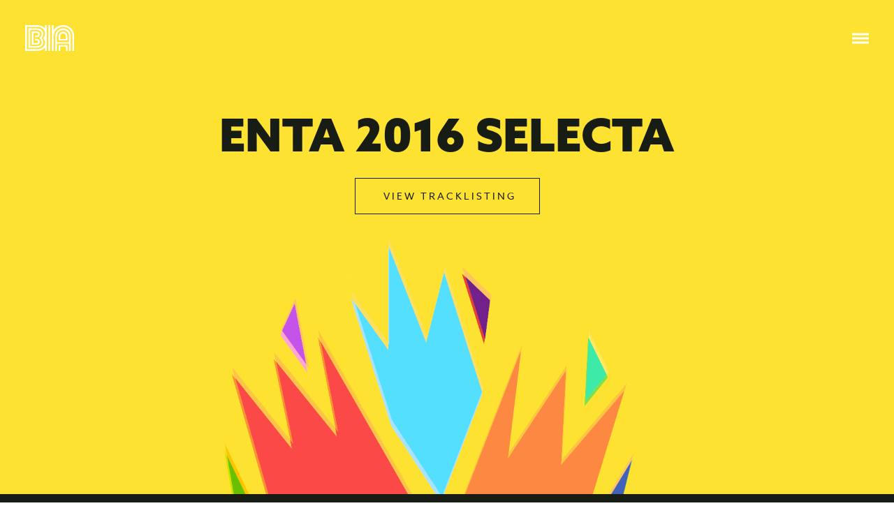

--- FILE ---
content_type: text/html; charset=UTF-8
request_url: https://www.beatsinabundance.com/mixtapes/enta-2016-selecta
body_size: 3134
content:
<!DOCTYPE html>
<html>
<head>
	<title>Enta 2016 Selecta | Mixtapes | BIA | DJing, visual design + mixtape production | Beats In Abundance</title>
	<meta name="viewport" content="width=device-width">
	
	
	<link rel="stylesheet" type="text/css" href="/assets/css/main.css?v=1748784635">
	
			<style type="text/css">
							.contentsection a { color: #FB4947; border-bottom-color: #FB4947; }
										.quote { border-left-color: #FB4947; }
										.contentsection ul.numbered-list li:before { border-color: #FB4947; color: #FB4947; }
			            
		</style>
		
	<script src="//widget.mixcloud.com/media/js/widgetApi.js" type="text/javascript"></script>
	<script type="text/javascript" src="/assets/javascript/main.js?v=1748784635"></script>
	
	<script type="text/javascript">
		PAGE_DATA = {"meta_title":"Enta 2016 Selecta | Mixtapes | BIA | DJing, visual design + mixtape production | Beats In Abundance","mixcloud_url":"https:\/\/www.mixcloud.com\/widget\/iframe\/?feed=https%3A%2F%2Fwww.mixcloud.com%2Fbia%2Fenta-2016-selecta%2F&hide_cover=1&mini=1"};
	</script>
	
			<meta property="og:title" content="Enta 2016 Selecta">
			<meta property="og:url" content="http://www.beatsinabundance.com/mixtapes/enta-2016-selecta">
			<meta property="og:image" content="http://www.beatsinabundance.com/assets/images/resize/og/771.jpg">
			<meta property="og:description" content="Totally boombastic bass music mixtape from back in 2016 to pump in the motor on the way to the dance...">
		
	<script src="https://use.typekit.net/psy8xtu.js"></script>
	<script>
		try {Typekit.load({
			loading: function() {
				window.store('event_fontloading', true)
			},
			active: function() {
				window.store('event_fontactive', true)
				if (window.retrieve('event_domready')) window.fireEvent('domandfontready');
			}
			,async: true
		});}
		catch (e) {}
	</script>

	<!-- Google tag (gtag.js) -->
<script async src="https://www.googletagmanager.com/gtag/js?id=G-ERD28PDT48"></script>
<script>
  window.dataLayer = window.dataLayer || [];
  function gtag(){dataLayer.push(arguments);}
  gtag('js', new Date());

  gtag('config', 'G-ERD28PDT48');
</script></head>

<body>
<div id="debug"></div>
<div id="all"><script>document.getElementById('all').setStyle('opacity', 0);</script>
<div class='pagedata' data-json='{"meta_title":"Enta 2016 Selecta | Mixtapes | BIA | DJing, visual design + mixtape production | Beats In Abundance","mixcloud_url":"https:\/\/www.mixcloud.com\/widget\/iframe\/?feed=https%3A%2F%2Fwww.mixcloud.com%2Fbia%2Fenta-2016-selecta%2F&hide_cover=1&mini=1"}'></div>
<div class="container container-header">      
	
	<div id="header">
				
		<h2 class="logo"><a href="/">Beats in Abundance</a></h2> 
		
		<a href="#" id="togglemobilemenu"><svg width="24" height="17"><path style="stroke-width:3;" d="M 0 3 L 24 3 M 0 9 L 24 9 M 0 15 L 24 15"></path></svg></a>
			
		<div class="clear"></div>
	</div>
</div>

<div id="mobilemenu" class="closed"><ul>
<li class="first"><a href="/">Home</a></li>
<li class=""><a href="/about-us">About Us</a></li>
<li class="current"><a href="/mixtapes">Mixtapes</a></li>
<li class=""><a href="/blog">Blog</a></li>
<li class="last"><a href="/contact">Contact</a></li>
</ul></div>

	<style type="text/css" scoped>
		#submenu ul li a svg polygon { fill: #FEE231; }
	</style>
<div class="container largetitle" style="background-color: #FEE231;">
			<div class="fullwidthimage fix" data-src="/assets/images/resize/original/770.png" data-width="1920" data-height="1080" data-no-overlap="600"></div>
		<div class="inner">
		<h1 style="color: #171C14;">
							<a href="#" style="color: #171C14;">
						Enta 2016 Selecta</a>
        </h1>
		
					<a href="#" style="color: #171C14; border-color: #171C14" class="button maintitlebutton">VIEW TRACKLISTING</a>
			</div>
</div>

<div class="postintro" style="background-color: #171C14;">
	<div class="inside">
		<p style="color: #fff;">Totally boombastic bass music mixtape from back in 2016 to pump in the motor on the way to the dance...</p>
		<div class="controls">
		<a class="icon download" href="https://bia-mixes.s3.us-east-2.amazonaws.com/BIA+-+Enta+2016+Selecta.mp3" download>Download</a></div>
	</div>
</div>

<div class="contentsection">
	<ul class="numbered-list">
	<li><span class="track">Fukushima</span>&nbsp;<span class="artist">- Loom</span></li>
	<li><span class="track">Gosh</span>&nbsp;<span class="artist">- Jamie Xx</span></li>
	<li><span class="track">where are u now (instrumental)</span>&nbsp;<span class="artist">- Jack &Uuml;</span></li>
	<li><span class="track">Voodoo</span>&nbsp;<span class="artist">- S-X (feat. Gia)</span></li>
	<li><span class="track">rainy day</span>&nbsp;<span class="artist">- starslinger</span></li>
	<li><span class="track">Peekapop</span>&nbsp;<span class="artist">- Inkke</span></li>
	<li><span class="track">Long Distance</span>&nbsp;<span class="artist">- Sam Gellaitry</span></li>
	<li><span class="track">Playing With Fire</span>&nbsp;<span class="artist">- Redinho</span></li>
	<li><span class="track">Wind It Up (instrumental)</span>&nbsp;<span class="artist">- Mark Pritchard</span></li>
	<li><span class="track">Woo Riddim</span>&nbsp;<span class="artist">- S-X</span></li>
	<li><span class="track">Please Forgive My Heart (Funk Mix)</span>&nbsp;<span class="artist">- Bobby Womack</span></li>
	<li><span class="track">Voyeur</span>&nbsp;<span class="artist">- Instra:Mental</span></li>
	<li><span class="track">Parallel Jalebi</span>&nbsp;<span class="artist">- Four Tet</span></li>
	<li><span class="track">Triplets II</span>&nbsp;<span class="artist">- Sticky</span></li>
	<li><span class="track">Umuntu</span>&nbsp;<span class="artist">- Julio Bashmore</span></li>
	<li><span class="track">Give Love</span>&nbsp;<span class="artist">- Detboi</span></li>
	<li><span class="track">Arrow</span>&nbsp;<span class="artist">- Jacques Greene &amp; Koreless</span></li>
	<li><span class="track">Amnesia</span>&nbsp;<span class="artist">- Special Request</span></li>
	<li><span class="track">Beezeldub</span>&nbsp;<span class="artist">- Paleman</span></li>
	<li><span class="track">Nothing More to Say</span>&nbsp;<span class="artist">- Sophie</span></li>
	<li><span class="track">Regulate (BIA Edit)</span>&nbsp;<span class="artist">- Warren G</span></li>
	<li><span class="track">Keep It Thoro (BIA Edit)</span>&nbsp;<span class="artist">- Prodigy</span></li>
	<li><span class="track">Sugah Daddy</span>&nbsp;<span class="artist">- D&#39;Angelo</span></li>
	<li><span class="track">Lovesick</span>&nbsp;<span class="artist">- Mura Masa</span></li>
</ul>

</div>

<div class="postoutro" style="background-color: #171C14;">
	<div class="inside">
		<div class="controls">
			<a class="icon facebook" href="http://www.facebook.com/sharer.php?u=https%3A%2F%2Fwww.beatsinabundance.com%2Fmixtapes%2Fenta-2016-selecta">Facebook</a>
			<a class="icon twitter" href="http://twitter.com/home?status=Enta+2016+Selecta+https%3A%2F%2Fwww.beatsinabundance.com%2Fmixtapes%2Fenta-2016-selecta&amp;s=Enta+2016+Selecta+https%3A%2F%2Fwww.beatsinabundance.com%2Fmixtapes%2Fenta-2016-selecta">Twitter</a>
			<a class="icon download" href="https://bia-mixes.s3.us-east-2.amazonaws.com/BIA+-+Enta+2016+Selecta.mp3" download>Download</a>		</div>
		<p style="color: #fff;">If you enjoyed <strong>‘Enta 2016 Selecta’</strong> then you may also enjoy...</p>
	</div>
</div>

	

	<div class="grid"><div class="gridtable">	
			<div class="gridrow">
												<div id="box19" class="gridcell gridcell-post dark" ><a href="/blog/insomnia-groove"><div class="inside">
                        <div class="image" style="background-color: #F9CF01;background-position: center center;background-image: url('/assets/images/resize/box/450.gif')"></div>
                        <div class="text" style="background-color: #F9CF01"><h2>Insomnia<span class="br"><br></span>  Groove</h2>
						<p>FREE DOWNLOAD</p></div>
                        
                        
                        
					</div>
                        </a></div>    
                        
																<div id="box9" class="gridcell gridcell-post light" ><a href="/blog/who-did-blackstreet-sample"><div class="inside">
                        <div class="image" style="background-color: #5169B6;background-position: center bottom;background-image: url('/assets/images/resize/box/503.gif')"></div>
                        <div class="text" style="background-color: #5169B6"><h2>Who did Blackstreet<span class="br"><br></span>  sample?</h2>
						<p>Hear the original</p></div>
                        
                        
                        
					</div>
                        </a></div>    
                        
																<div id="box13" class="gridcell gridcell-mix light" ><a href="/mixtapes/shoot-hoops-not-guns"><div class="inside">
                        <div class="image" style="background-color: #F19360;background-position: center bottom;background-image: url('/assets/images/resize/box/347.gif')"></div>
                        <div class="text" style="background-color: #F19360"><h2>Shoot Hoops,<span class="br"><br></span> Not Guns</h2>
						<p>Golden Era Rap Hits</p></div>
                        
                        
                        
					</div>
                        </a></div>    
                        
									</div>
		</div></div>

<div class="container container-join">
	<div class="inner" id="join">
		<h2>GET ALL THE LATEST BIA NEWS</h2>
		<form action="/join" method="post">
			<p class="success"></p>
			<div class="inputbuttonpair">
				<input type="text" value="" class="text" placeholder="Enter your email address...">
				<button class="button" type="submit">Sign Up</button>
				<div class="clear"></div>
			
			</div>
		</form>
	</div>
</div>	

<div class="container container-footer">
	<div class="inner" id="footer">
		<h2 class="logo"><a href="/">Beats in Abundance</a></h2>  
		<ul><li class="first"><a href="/about-us">About Us</a></li><li class="current"><a href="/mixtapes">Mixtapes</a></li><li class=""><a href="/blog">Blog</a></li><li class="last"><a href="/contact">Contact</a></li></ul>
		<div class="social"><a class="hexagon mixcloud" href="https://www.mixcloud.com/bia/">Mixcloud</a><a class="hexagon soundcloud" href="https://soundcloud.com/beats-in-abundance/">Soundcloud</a><a class="hexagon twitter" href="https://twitter.com/wearebia">Twitter</a><a class="hexagon facebook" href="https://www.facebook.com/beatsinabundance/">Facebook</a><a class="hexagon pinterest" href="https://uk.pinterest.com/wearebia/">Pinterest</a><a class="hexagon instagram" href="https://www.instagram.com/beatsinabundance/">Instagram</a></div>
		<p><a href="/contact#form" class="button">Get in touch</a></p>
	</div>
</div>

</div><div id="playerholder"></div></body>
</html>


--- FILE ---
content_type: text/css
request_url: https://www.beatsinabundance.com/assets/css/main.css?v=1748784635
body_size: 6099
content:
html,body,div,span,applet,object,iframe,h1,h2,h3,h4,h5,h6,p,blockquote,pre,a,abbr,acronym,address,big,cite,code,del,dfn,em,font,img,ins,kbd,q,s,samp,small,strike,strong,sub,sup,tt,var,b,u,i,center,dl,dt,dd,ol,ul,li,fieldset,form,label,legend,table,caption,tbody,tfoot,thead,tr,th,td{margin:0;padding:0;border:0;outline:0;font-size:100%;vertical-align:baseline;background:transparent}html{overflow-y:scroll}ol,ul{list-style:none}blockquote,q{quotes:none}blockquote:before,blockquote:after,q:before,q:after{content:'';content:none}:focus{outline:0}ins{text-decoration:none}del{text-decoration:line-through}table{border-collapse:collapse;border-spacing:0}@keyframes bounceup{25%,45%,65%,85%{transform:translateY(0)}15%{transform:translateY(-100%)}35%{transform:translateY(-50%)}55%{transform:translateY(-25%)}75%{transform:translateY(-12.5%)}}@keyframes bounceleft{25%,45%,65%,85%{transform:translateX(0)}15%{transform:translateX(-20%)}35%{transform:translateX(-10%)}55%{transform:translateX(-5%)}75%{transform:translateX(-2.5%)}}@keyframes bounceleftmargin{25%,45%,65%,85%{margin-right:0}15%{margin-right:20px}35%{margin-right:10px}55%{margin-right:5px}75%{margin-right:2.5px}}.imgreplace{display:block;text-indent:-1000em;background-position:left top;background-repeat:no-repeat}.button{font-size:14px;line-height:30px;text-transform:uppercase;background:transparent;border:1px solid #26292c;color:#26292c;display:inline-block;cursor:pointer;text-decoration:none;text-align:center;font-weight:400;letter-spacing:3px;padding:10px 33px 10px 40px;box-sizing:border-box}.button svg{margin:0 0 3px 13px}.button svg path{stroke:#26292c}.clear{clear:both}.column{overflow:hidden}.left{float:left}.right{float:right}@font-face{font-family:FatFrank;src:url('/fonts/FatFrank-Heavy.ttf') format('truetype');font-weight:800;font-style:normal}.fatfrank{font-family:FatFrank,sans-serif}body{background:#fff;color:#26292c;font-family:"azo-sans-web",sans-serif;font-size:106.25%;line-height:1.941em;font-weight:400;-webkit-font-smoothing:antialiased}a{color:#26292c;border-bottom-color:#26292c;text-decoration:none}a:hover,a:active,a:focus{text-decoration:none}.linkborder{border-bottom-width:1px;border-bottom-style:solid}.linkhover:hover{border-bottom-style:dashed}.contentsection a{border-bottom-width:1px;border-bottom-style:solid}.contentsection a:hover{border-bottom-style:dashed}h1,h2,h3,h4,h5,h6{font-family:"azo-sans-web",sans-serif;font-weight:900}h1 a,h2 a,h3 a,h4 a,h5 a,h6 a,h1 a:link,h2 a:link,h3 a:link,h4 a:link,h5 a:link,h6 a:link{text-decoration:none}.largetitletitle{font-weight:900;font-size:65px;line-height:65px;text-transform:uppercase}@media all and (max-width:650px){.largetitletitle{font-size:45px;line-height:45px}}@media all and (max-width:380px){.largetitletitle{font-size:30px;line-height:30px}}.track{text-transform:uppercase;font-weight:600}.artist{text-transform:uppercase}.tracklist{padding:0 0 26px;border-bottom:1px solid #e5e8eb}.number{border-radius:50%;display:inline-block;border:1px solid #b8e7ff;color:#b8e7ff;width:40px;height:40px;line-height:40px;text-align:center;margin-right:8px}.quote{font-size:22px;padding:0 100px 0 30px;border-left:5px dashed #a2eade;margin-left:100px;font-weight:bold;font-style:italic}@media all and (max-width:650px){.quote{padding:0 30px 0 25px;margin-left:30px}}.largetitle a{display:inline-block}.largetitle a svg.bounce{animation:bounceup 1.6s 1}h1{font-weight:900;font-size:65px;line-height:65px;text-transform:uppercase}@media all and (max-width:650px){h1{font-size:45px;line-height:45px}}@media all and (max-width:380px){h1{font-size:30px;line-height:30px}}h1 img{display:block;margin:0 auto}h2{font-weight:800;font-size:39px;line-height:30px;text-transform:uppercase;margin:0 0 35px;color:#353432;letter-spacing:1px}h2.white{text-transform:none;color:#fdfcf1;font-size:24px;line-height:30px;font-weight:500;letter-spacing:1px;margin:0 0 35px}h2.white-big{font-size:33px;line-height:41px;margin-top:13px}h3{text-transform:uppercase;font-size:13px;line-height:16px;letter-spacing:1px;border-bottom:1px solid #93e0ff;margin:0 0 17px;padding-bottom:12px}p{margin:0 0 45px 0}ul,ol{margin:0 0 33px 1.5em}ul{list-style-type:disc}ol{list-style-type:decimal}p.intro{max-width:800px;text-align:center;font-size:18px;line-height:36px;font-weight:400;margin:0 auto 38px;padding:0 30px}.contentsection.justintro a{border:1px solid #fff;color:#fff}.contentsection.justintro a:hover{border:1px solid #fff;color:#fff}p.intro-more a{display:inline-block}p.intro-more a:hover{color:#26292C}p.intro-more svg{display:block;margin:12px auto 0;transition:0.2s ease-in}p.intro-more svg path{stroke:#26292C}.contentsection p+ul{margin-top:-33px}.contentsection p:last-child,.contentsection p.intro:last-child,.contentsection ul:last-child{margin-bottom:0}@media all and (max-width:900px){span.br{display:none}}img.uploaded{display:block;margin:0;padding:10px;background-color:#fff;box-sizing:border-box;max-width:100%;-webkit-box-shadow:0px 9px 90px 0px rgba(0,0,0,0.15);-moz-box-shadow:0px 9px 90px 0px rgba(0,0,0,0.15);box-shadow:0px 9px 90px 0px rgba(0,0,0,0.15)}img.left{float:left;margin:0 0.75em 0.75em 0}img.right{float:right;margin:0 0 0.75em 0.75em}img.center{display:block;margin:0 auto 64px}.container .inner{padding:0 16px;margin:0 auto}.contentsection{margin:0 auto;padding:76px 20px 86px;max-width:800px}.contentsection.justintro{padding-top:101px;padding-bottom:101px}.circleicon{display:block;text-indent:-1000em;background-position:left top;border-radius:50%;display:inline-block;background-position:center center;background-repeat:no-repeat;border:1px solid #353432;width:53px;height:53px}.circleicon-win{border:none;width:88px;height:88px;background-color:#fdefad}.circleicon-share{border:none;width:55px;height:55px;background-color:#9fe3ff}.circleicon.email{background-image:url('/images/circle-icons/default-email.png');background-repeat:no-repeat}@media (-webkit-min-device-pixel-ratio:2){.circleicon.email{background-image:url('/images/circle-icons/default-email@x2.png')}}.circleicon.facebook{background-image:url('/images/circle-icons/default-facebook.png');background-repeat:no-repeat}@media (-webkit-min-device-pixel-ratio:2){.circleicon.facebook{background-image:url('/images/circle-icons/default-facebook@x2.png')}}.circleicon.twitter{background-image:url('/images/circle-icons/default-twitter.png');background-repeat:no-repeat}@media (-webkit-min-device-pixel-ratio:2){.circleicon.twitter{background-image:url('/images/circle-icons/default-twitter@x2.png')}}.circleicon.instagram{background-image:url('/images/circle-icons/default-instagram.png');background-repeat:no-repeat}@media (-webkit-min-device-pixel-ratio:2){.circleicon.instagram{background-image:url('/images/circle-icons/default-instagram@x2.png')}}.circleicon.pinterest{background-image:url('/images/circle-icons/default-pinterest.png');background-repeat:no-repeat}@media (-webkit-min-device-pixel-ratio:2){.circleicon.pinterest{background-image:url('/images/circle-icons/default-pinterest@x2.png')}}.circleicon-win.facebook{background-image:url('/images/circle-icons/win-facebook.png');background-repeat:no-repeat}@media (-webkit-min-device-pixel-ratio:2){.circleicon-win.facebook{background-image:url('/images/circle-icons/win-facebook@x2.png')}}.circleicon-win.twitter{background-image:url('/images/circle-icons/win-twitter.png');background-repeat:no-repeat}@media (-webkit-min-device-pixel-ratio:2){.circleicon-win.twitter{background-image:url('/images/circle-icons/win-twitter@x2.png')}}.circleicon-win.instagram{background-image:url('/images/circle-icons/win-instagram.png');background-repeat:no-repeat}@media (-webkit-min-device-pixel-ratio:2){.circleicon-win.instagram{background-image:url('/images/circle-icons/win-instagram@x2.png')}}.circleicon-win.pinterest{background-image:url('/images/circle-icons/win-pinterest.png');background-repeat:no-repeat}@media (-webkit-min-device-pixel-ratio:2){.circleicon-win.pinterest{background-image:url('/images/circle-icons/win-pinterest@x2.png')}}.hexagon{width:78px;height:91px}.hexagon.mixcloud{display:block;text-indent:-1000em;background-position:left top;background-repeat:no-repeat;display:inline-block;background:url('/images/footer/mixcloud.svg') center center no-repeat}.hexagon.soundcloud{display:block;text-indent:-1000em;background-position:left top;background-repeat:no-repeat;display:inline-block;background:url('/images/footer/soundcloud.svg') center center no-repeat}.hexagon.facebook{display:block;text-indent:-1000em;background-position:left top;background-repeat:no-repeat;display:inline-block;background:url('/images/footer/facebook.svg') center center no-repeat}.hexagon.twitter{display:block;text-indent:-1000em;background-position:left top;background-repeat:no-repeat;display:inline-block;background:url('/images/footer/twitter.svg') center center no-repeat}.hexagon.pinterest{display:block;text-indent:-1000em;background-position:left top;background-repeat:no-repeat;display:inline-block;background:url('/images/footer/pinterest.svg') center center no-repeat}.hexagon.instagram{display:block;text-indent:-1000em;background-position:left top;background-repeat:no-repeat;display:inline-block;background:url('/images/footer/instagram.svg') center center no-repeat}.controls .icon{display:block;text-indent:-1000em;background-position:left top;background-repeat:no-repeat;width:125px;height:79px;display:inline-block}@media all and (max-width:900px){.controls .icon{height:126px}}.controls .play{background:url('/images/controls/controls-play.svg') center center no-repeat;background-size:81px 79px}.controls .download{background:url('/images/controls/controls-download.svg') center center no-repeat;background-size:81px 79px}.controls .facebook{background:url('/images/controls/controls-share-facebook.svg') center center no-repeat;background-size:81px 79px}.controls .twitter{background:url('/images/controls/controls-share-twitter.svg') center center no-repeat;background-size:81px 79px}.share{text-align:center;padding:43px 0 13px;clear:both}.share h2{margin:0 0 16px}.share h3{border:none;padding:13px 17px;display:inline-block;margin:0}.share a{border-bottom:none}#notices{background-color:#fff;background-image:url('/images/notice-failure.png');background-repeat:no-repeat;margin:0 0 14px;padding:25px 38px 23px 77px;color:#b01c7c;text-align:left;position:relative;box-sizing:border-box;min-height:74px}@media (-webkit-min-device-pixel-ratio:2){#notices{background-image:url('/images/notice-failure@x2.png')}}#notices h3{margin:0 0 2px;font-weight:500;font-size:17px;line-height:24px;color:#b01c7c;border:none;text-transform:none;padding:0;font-family:"azo-sans-web",sans-serif;font-weight:600}#notices ol{list-style-type:disc;background:none;margin:7px 0 0 1.5em;padding:0 0 0 0;font-size:15px;line-height:24px}#notices div{position:absolute;top:0;bottom:0;left:0;width:57px;background-color:#b01c7c;background-position:center 26px;background-image:url('/images/alert-icon-cross.png');background-repeat:no-repeat}@media (-webkit-min-device-pixel-ratio:2){#notices div{background-image:url('/images/alert-icon-cross@x2.png');-webkit-background-size:21px 20px}}#notices.confirmation{color:#17cd97}#notices.confirmation h3{color:#17cd97}#notices.confirmation div{background-color:#27b764;background-image:url('/images/alert-icon-tick.png');background-repeat:no-repeat}@media (-webkit-min-device-pixel-ratio:2){#notices.confirmation div{background-image:url('/images/alert-icon-tick@x2.png');-webkit-background-size:24px 22px}}.gridtable{text-transform:uppercase;display:table;width:100%;border-collapse:collapse;text-align:right}.gridtable .gridrow{display:table-row}.gridtable .gridrow .gridcell .image{height:307px;background-size:cover;background-position:center center;background-repeat:no-repeat}.gridtable .gridrow .gridcell .text{height:247px}@media all and (max-width:1100px){.gridtable .gridrow .gridcell .text{height:267px}}@media all and (max-width:900px){.gridtable .gridrow .gridcell .text{height:auto;min-height:169px;padding-bottom:47px}}.gridtable .gridrow .gridcell{vertical-align:top;display:table-cell;width:33.33%;background:#f1f2f2}.gridtable .gridrow .gridcell .inside{margin:0 auto;overflow:hidden}.gridtable .gridrow .gridcell:first-child{border-left:none}.gridtable .gridrow .gridcell:last-child{border-right:none}.gridtable .gridrow .gridcell h2{font-size:26px;line-height:26px;font-weight:800;margin:0 auto;padding:60px 0 15px;text-align:center;border-bottom:1px solid rgba(255,255,255,0.3);width:80%}.gridtable .gridrow .gridcell svg.bounce{animation:bounceleftmargin 1s 1}.gridtable .gridrow .gridcell p{font-size:13px;line-height:18px;font-weight:500;margin:15px auto 0;width:80%;padding-bottom:30px;letter-spacing:1px;text-align:center;background:url('/images/icons/icon-mix.svg') center bottom no-repeat}.gridtable .gridrow .gridcell-post p{background-image:url('/images/icons/icon-post.svg')}.gridtable .gridrow .gridcell-event p{background-image:url('/images/icons/icon-event.svg')}.gridtable .gridrow .gridcell a{text-decoration:none;display:block;min-height:340px}.gridtable .gridrow .gridcell h2,.gridtable .gridrow .gridcell p,.gridtable .gridrow .gridcell a{color:#fff}.gridtable .gridrow .gridcell.light svg path{stroke:#fdfcf1}.gridtable .gridrow .gridcell.dark .inside h2,.gridtable .gridrow .gridcell.dark .inside p,.gridtable .gridrow .gridcell.dark .inside a{color:#26292C}.gridtable .gridrow .gridcell.dark .inside svg path{stroke:#26292C}.gridtable .gridrow:last-child .gridcell{border-bottom:0}.gridtable .gridrow:first-child .gridcell{border-top:0}.grid+.container-join{margin-top:0}.largetitle+.grid{padding-top:0}@media all and (max-width:900px){.gridtable{display:block}.gridtable .gridrow{display:block}.gridtable .gridrow .gridcell{display:block;width:auto;border:none;margin-bottom:0}.gridtable .gridrow .gridcell h2{font-size:30px;line-height:30px}.gridtable .gridrow:last-child .gridcell{margin-top:0;margin-bottom:0}.gridtable .gridrow:last-child .gridcell:first-child{margin-top:0}.gridtable .gridrow .gridcell-blank{display:none}}#form{margin:0 auto;padding:13px 0 32px 0}label{display:block;text-align:left;color:#fff}input.text,select,textarea{font-family:"azo-sans-web",sans-serif;font-weight:400;width:100%;box-sizing:border-box;background:#fff;display:block;padding:13px 17px;border:none;font-size:17px;line-height:30px;color:#000;margin:0 0 13px;border-radius:0}input.text::-webkit-input-placeholder,select::-webkit-input-placeholder,textarea::-webkit-input-placeholder{color:#7b7b73}input.text:-moz-placeholder,select:-moz-placeholder,textarea:-moz-placeholder{color:#7b7b73;opacity:1}input.text::-moz-placeholder,select::-moz-placeholder,textarea::-moz-placeholder{color:#7b7b73;opacity:1}input.text:-ms-input-placeholder,select:-ms-input-placeholder,textarea:-ms-input-placeholder{color:#7b7b73}input.text:disabled,select:disabled,textarea:disabled{color:#b0b4b0}textarea{height:169px}button{font-family:"azo-sans-web",sans-serif;margin:0}label.checkbox{display:table;width:100%;cursor:pointer;margin:0 0 6px;text-transform:uppercase;color:#353432;font-size:20px;line-height:24px;background:#fdfcf1;text-align:left}label.checkbox .row{display:table-row}label.checkbox .cell{display:table-cell;vertical-align:middle;height:49px;box-sizing:border-box}label.checkbox .cell1{border-right:1px solid #46b8e7;width:58px}label.checkbox .cell1 input[type=radio]{display:none}label.checkbox .cell1 div{border:1px solid #46b8e7;border-radius:50%;width:37px;height:37px;margin:0 auto}label.checkbox .cell1 input:checked+div{background-image:url('/images/win-tick.png');background-repeat:no-repeat;background-position:center center}@media (-webkit-min-device-pixel-ratio:2){label.checkbox .cell1 input:checked+div{background-image:url('/images/win-tick@x2.png')}}label.checkbox .cell2{padding-left:17px;padding-right:12px}.inputbuttonpair{max-width:600px;margin:0 auto}.inputbuttonpair input.text{width:73.67%;display:inline-block;margin:0;float:left}.inputbuttonpair button{width:25.33%;padding-left:13px;line-height:31px;padding-right:0;float:right}@media all and (max-width:500px){.inputbuttonpair input.text,.inputbuttonpair button{display:block !important;width:100% !important}.inputbuttonpair input.text{margin-bottom:13px !important}}input.text.error,select.error,textarea.error,label.error{border:3px solid #b01c7c !important;background:#dcfef1 !important}body{background:#fff}.container-header{z-index:2;position:relative}.container-header p.links{margin:0;position:absolute;top:18px;right:25px;text-transform:uppercase;font-size:9px;line-height:9px;letter-spacing:2px;z-index:10;background:#fff;padding:3px 4px 4px 6px;border-radius:4px}@media all and (max-width:900px){.container-header p.links{top:8px;right:12px}}.container-header p.links a{color:#26292c !important}#header{min-height:89px;position:absolute;width:100%;padding:0;z-index:10}#header h2.logo{width:70px;margin:0;position:absolute;top:36px;left:36px}@media all and (max-width:900px){#header h2.logo{top:20px;left:20px}}#header .radio{width:163px;height:29px;margin:0;position:absolute;top:38px;left:50%;margin-left:-81px;text-transform:uppercase;font-weight:600;font-size:12px;letter-spacing:1px}#header .radio .record{height:29px;width:29px;display:inline-block;background:url('/images/record.svg') left center no-repeat;animation:rotation 4s infinite linear;position:relative;top:2px;left:0}#header .radio .text{display:block;text-indent:-1000em;background-position:left top;background-repeat:no-repeat;height:29px;width:134px;display:inline-block;background:url('/images/launch-text.svg') left center no-repeat;position:absolute;top:2px;right:0}@media all and (max-width:900px){#header .radio{width:132px;top:27px;margin-left:-45px}#header .radio .record{height:22px;width:22px;position:absolute;top:2px;right:0;background-size:22px 22px}#header .radio .text{height:24px;width:110px;position:absolute;top:0;right:0;background-size:110px 24px}}#header h2.logo a{display:block;text-indent:-1000em;background-position:left top;background-repeat:no-repeat;height:37px;width:70px;display:inline-block;background:url('/images/logo.svg') left center no-repeat}body.grey #header h2.logo a{background-image:url('/images/logo-grey.svg')}body.grey #header .radio .record{background-image:url('/images/record-grey.svg')}body.grey #header .radio .text{background-image:url('/images/launch-text-grey.svg')}#header #togglemobilemenu{position:absolute;width:24px;height:17px;top:46px;right:36px}@media all and (max-width:900px){#header #togglemobilemenu{top:30px;right:25px}}@keyframes rotation{from{transform:rotate(0deg)}to{transform:rotate(360deg)}}#header #togglemobilemenu svg{display:block}#header #togglemobilemenu svg path{stroke:#fff}body.grey #header #togglemobilemenu svg path{stroke:#25292c}#mobilemenu{overflow:hidden;background:#a2eade;text-align:center;-webkit-transition:height 0.5s;transition:height 0.5s}#mobilemenu.closed{height:0}#mobilemenu svg{position:absolute;right:22px;top:50%;margin-top:-2px}#mobilemenu svg.open{display:none}#mobilemenu li.open svg{display:none}#mobilemenu li.open svg.open{display:block;margin-top:4px}#mobilemenu svg path{stroke:#67e1b1}#mobilemenu ul{padding:115px 0 115px;text-transform:uppercase;list-style-type:none;margin:0;font-size:40px;font-family:"azo-sans-web",sans-serif;font-weight:900;line-height:40px}#mobilemenu ul li{border-top:1px solid #88e3d4}#mobilemenu ul li:last-child{border-bottom:1px solid #88e3d4}#mobilemenu ul li a{color:#26292c;display:block;padding:25px;position:relative}#mobilemenu ul li a:hover{color:#ffeb64}#mobilemenu ul li.open a{padding-bottom:6px}#mobilemenu ul li.open ul{display:block}#mobilemenu ul li.open ul li{border-top:none}#mobilemenu ul li.open ul li a{color:#26292c;padding-top:11px;padding-bottom:9px}#mobilemenu ul li.open ul li:last-child a{padding-bottom:18px}.largetitle{background:#fff;color:#26292c;text-align:center;position:relative;box-sizing:border-box}.largetitle h1,.largetitle h2.largetitletitle{padding:160px 0 15px}.largetitle h1:last-child,.largetitle h2.largetitletitle:last-child{padding-bottom:74px}.largetitle .inner{position:relative;z-index:1;padding:0 30px 1px 30px;min-height:243px;box-sizing:border-box}.largetitle .fullwidthimage{position:absolute;bottom:0;left:0;top:0;right:0;overflow:hidden}.largetitle .fullwidthimage img{display:none;position:absolute;bottom:0;left:0}.maintitlebutton{border:1px solid #26292c;color:#26292c;margin-top:15px}.about{background-color:#25292c}body.aboutbody{background-color:#25292c !important}.about .inner{text-align:center;max-width:900px}.aboutbody h1{border-bottom:solid 2px #4f5353;padding-bottom:40px !important;margin:0 auto 65px;max-width:900px}.about h2{color:#a2eade;padding:0 0 35px;border-bottom:solid 2px #4f5353;line-height:35px;margin:160px auto 75px}.about p{color:#fff;max-width:800px;margin:0 auto 33px;padding:0 20px}.about p.source{text-transform:uppercase;font-size:12px;letter-spacing:2px;margin-bottom:20px;line-height:23px}.about .source a{color:#a2eade;border-bottom:1px solid #c3f4ec;padding-bottom:2px}.about .hexagons{position:relative;width:971px;height:1600px}.about .hexagons h2{font-size:21px;line-height:30px;color:#fff;position:absolute;border-bottom:none;text-transform:none;font-family:"azo-sans-web",sans-serif;font-weight:400}@media all and (max-width:900px){.about .hexagons h2{margin-top:95px}}.about .hexagon{width:183px;height:158px;background:url('/images/hexagons/hexagon-1.png') center center no-repeat;background-size:183px 158px;position:absolute;left:259px;top:0}.about .hexagon-2{top:161px;background:url('/images/hexagons/hexagon-2.png') center center no-repeat;background-size:183px 158px}.about .hexagon-3{top:241px;left:399px;background:url('/images/hexagons/hexagon-3.png') center center no-repeat;background-size:183px 158px}.about .hexagon-4{top:402px;left:399px;background:url('/images/hexagons/hexagon-4.png') center center no-repeat;background-size:183px 158px}.about .hexagon-5{top:482px;background:url('/images/hexagons/hexagon-5.png') center center no-repeat;background-size:183px 158px}.about .hexagon-6{top:561px;left:119px;background:url('/images/hexagons/hexagon-6.png') center center no-repeat;background-size:183px 158px}.about .hexagon-7{top:722px;left:119px;background:url('/images/hexagons/hexagon-7.png') center center no-repeat;background-size:183px 158px}.about .hexagon-8{top:801px;background:url('/images/hexagons/hexagon-8.png') center center no-repeat;background-size:183px 158px}.about .hexagon-9{top:962px;background:url('/images/hexagons/hexagon-9.png') center center no-repeat;background-size:183px 158px}.about .hexagon-10{top:1041px;left:399px;background:url('/images/hexagons/hexagon-10.png') center center no-repeat;background-size:183px 158px}.about .hexagon-11{top:1202px;left:399px;background:url('/images/hexagons/hexagon-11.png') center center no-repeat;background-size:183px 158px}.about .hexagon-12{top:1280px;background:url('/images/hexagons/hexagon-12.png') center center no-repeat;background-size:183px 158px}.about .hexagon-13{top:1441px;background:url('/images/hexagons/hexagon-13.png') center center no-repeat;background-size:183px 158px}.about .hexagons h2.title-1{top:-29px;left:457px;text-align:left;width:310px}.about .hexagons h2.title-2{top:215px;right:594px;text-align:right;width:310px}.about .hexagons h2.title-3{top:532px;left:321px;width:330px;text-align:left}.about .hexagons h2.title-4{top:772px;left:457px;text-align:left;width:310px}.about .hexagons h2.title-5{top:1012px;right:591px;text-align:right;width:325px}.about .hexagons h2.title-6{top:1251px;left:457px;text-align:left;width:310px}@media all and (max-width:900px){.about h2{margin-top:30px}.about .hexagons{width:auto;height:auto;padding-bottom:50px}.about .hexagons h2{padding:16px 20px;position:relative;left:0 !important;top:0 !important;text-align:center !important;width:auto !important}.about .hexagon{position:relative;left:0 !important;top:0 !important;margin:0 auto}.about .hexagon div{width:181px;height:157px;background-position:center center;background-repeat:no-repeat}}.about .button{color:#ffe747;border-color:#ffe747;margin:90px 0 120px}.youtube{text-align:center;border:0}.youtube iframe{width:624px;height:351px;border:20px solid #000}@media all and (max-width:900px){.youtube iframe{width:320px;height:180px;border:15px solid #000}}@media all and (max-width:410px){.youtube iframe{width:256px;height:144px;border:8px solid #000}}.bandcamp{text-align:center;border:0}.bandcamp iframe{width:600px;height:600px}@media all and (max-width:900px){.bandcamp iframe{width:352px;height:475px}}@media all and (max-width:410px){.bandcamp iframe{width:272px;height:390px}}#nextposts{overflow:hidden}#nextposts .grid{position:absolute;top:-100000em;left:-100000em}#loadmore{width:100%;background:#b5fff0;padding:100px 0;text-align:center;box-shadow:0px 7px 59px 0px rgba(0,0,0,0.1)}#loadmore .button{margin:0 20px}#loadmore.hide{display:none}.postintro,.postoutro{background:#ffed77;font-size:28px;line-height:40px;color:#fff}.postintro .inside,.postoutro .inside{max-width:700px;padding:50px 50px 27px;text-align:center;margin:0 auto}.postintro .inside .controls,.postoutro .inside .controls{max-width:700px;padding:50px 50px 27px;text-align:center;margin:0 auto;border-top:1px solid rgba(255,255,255,0.4)}@media all and (max-width:900px){.postintro .inside .controls,.postoutro .inside .controls{padding:20px 0 27px}}.postoutro .inside .controls{border-bottom:1px solid rgba(255,255,255,0.4);padding:10px 50px 40px;border-top:none;margin-bottom:35px}.contact h2{padding:30px 0 35px;margin:25px auto 25px;border-top:solid 2px #a2eade;color:#26292c;text-transform:uppercase;max-width:900px;font-family:"azo-sans-web",sans-serif;font-size:16px;font-weight:200;line-height:20px}.contact #email{background:#a2eade;padding:17px 30px 21px;font-size:30px;color:#26292c;font-weight:600;margin-bottom:50px}@media all and (max-width:900px){.contact #email{font-size:18px;width:100%;padding:17px 0 21px}}#contactform{margin:0 auto 100px;max-width:422px}#contactform button{margin-top:36px}p.contactemail{color:#26292c;font-size:24px;line-height:30px;font-weight:600;margin-bottom:31px;padding:19px 0 23px}p.contactemail .email{display:block;margin:0 auto 13px}p.contactemail a{text-decoration:none}p.contactemail a span.text{border-bottom-width:1px;border-bottom-style:solid}.contentsection ul.numbered-list{counter-reset:li;list-style-type:none;font-size:17px;line-height:18px;padding:0px;margin:0px}.contentsection ul.numbered-list li{position:relative;padding:16px 0 42px 60px;border-bottom:1px solid #e5e8eb;line-height:22px;margin-bottom:30px}.contentsection ul.numbered-list li:before{content:counter(li);counter-increment:li;height:40px;width:40px;border:1px solid #a2eade;border-radius:50%;color:#a2eade;text-align:center;position:absolute;left:0;top:7px;line-height:40px}.sitemap a{border-bottom:none}.sitemap h2{text-transform:none;font-weight:500;font-size:24px;line-height:30px;padding:0 0 12px;border-bottom:1px solid #93e0ff;margin:0 0 45px}.sitemap h2+p{margin-top:-33px}.body404 #header h2.logo a{-moz-transform:scaleY(-1);-o-transform:scaleY(-1);-webkit-transform:scaleY(-1);transform:scaleY(-1);filter:FlipW;-ms-filter:"FlipW"}.body404 .largetitle{background:#91e4d5!important}.body404 .largetitle h1{color:#ffeb64!important}.body404 .content p a{color:#fff;border-bottom:1px solid #ffeb64;padding-bottom:2px}p.notfound{color:#fff;padding-bottom:350px}.container-smallprint{background:#fceb99;margin:7px 0}#smallprint{padding-top:84px;padding-bottom:88px}@media all and (max-width:900px){#smallprint{padding-top:42px;padding-bottom:44px}}#smallprint p{font-size:13px;line-height:26px;max-width:700px;margin:0 auto}#bottomcontent{background:#ffe747;padding:78px 20px}#bottomcontent p:last-child{margin-bottom:0}.container-join{background:#fff;display:none}#join{text-align:center;padding-top:71px;padding-bottom:79px;color:#353432}#join form{padding-top:0;padding-bottom:0}#join h2{font-size:39px;line-height:37px;margin:0 0 30px}@media all and (max-width:900px){#join h2{font-size:30px;line-height:30px}}#join p{text-transform:uppercase;letter-spacing:1px;font-size:13px;line-height:16px;margin:0 0 33px}#join p.success{display:none;background:#27b764;color:#fdfcf1;margin:0 auto 33px;width:250px;padding:15px}#join input.text{background:#f1f2f2}#join button{color:#fff;background:#25292c}#playerholder{opacity:0}#playerholder iframe{position:fixed;bottom:0;left:0;z-index:1000}#footer h2.logo{margin:0 auto 50px;border-radius:50%;display:inline-block;background:#64d8c2;width:115px;height:115px}#footer h2.logo a{display:block;text-indent:-1000em;background-position:left top;height:37px;padding-top:78px;background:url('/images/logo.svg');background-position:center center;background-repeat:no-repeat}#footer{text-transform:uppercase;color:#fff;text-align:center;padding-top:77px;padding-bottom:100px;letter-spacing:1px;background:#26292c}#footer p{margin:0}#footer a{text-decoration:none;color:#fff}#footer .social{margin:0 auto 34px;padding-top:30px;border-top:solid 2px #4f5353;max-width:900px}#footer .social a{display:inline-block;margin:0;padding:30px 25px;border:none}#footer ul{list-style-type:none;margin:0 auto 34px;font-size:17px;line-height:16px;padding-top:30px;border-top:solid 2px #4f5353;max-width:900px}#footer ul li{display:inline-block;padding:10px 20px}#footer ul li a{text-decoration:none;color:#fff;font-size:13px;font-weight:600;font-family:"azo-sans-web",sans-serif;letter-spacing:2px}#footer .button{color:#fff;border-color:#fff;background:transparent}@media all and (max-width:900px){#footer .social h3{display:block}#footer ul{margin-bottom:25px}#footer ul li{display:block}}

--- FILE ---
content_type: image/svg+xml
request_url: https://www.beatsinabundance.com/images/icons/icon-post.svg
body_size: 743
content:
<svg xmlns="http://www.w3.org/2000/svg" xmlns:xlink="http://www.w3.org/1999/xlink" preserveAspectRatio="xMidYMid" width="18" height="18" viewBox="0 0 18 18">
  <defs>
    <style>
      .cls-1 {
        fill: #fff;
        opacity: 0.35;
        fill-rule: evenodd;
      }
    </style>
  </defs>
  <path d="M16.063,15.003 L8.935,17.004 L1.937,15.003 C1.417,15.003 0.995,14.555 0.995,14.003 L0.995,1.996 C0.995,1.443 1.417,0.995 1.937,0.995 L8.848,2.997 L16.063,0.995 C16.583,0.995 17.004,1.443 17.004,1.996 L17.004,14.003 C17.004,14.555 16.583,15.003 16.063,15.003 ZM2.986,3.372 L2.986,13.233 L8.502,14.810 L8.502,4.969 L8.294,4.909 L2.986,3.372 ZM15.013,3.352 L9.498,4.882 L9.498,14.778 L15.013,13.230 L15.013,3.352 Z" class="cls-1"/>
</svg>


--- FILE ---
content_type: image/svg+xml
request_url: https://www.beatsinabundance.com/images/logo.svg
body_size: 15499
content:
<svg xmlns="http://www.w3.org/2000/svg" xmlns:xlink="http://www.w3.org/1999/xlink" preserveAspectRatio="xMidYMid" width="70" height="37" viewBox="0 0 70 37">
  <defs>
    <style>
      .cls-1 {
        fill: #fff;
        fill-rule: evenodd;
      }
    </style>
  </defs>
  <path d="M67.638,37.001 L67.638,17.516 L67.624,17.038 L67.624,16.589 L67.595,15.749 L67.565,15.330 L67.551,14.939 L67.492,14.200 L67.405,13.491 L67.347,13.158 L67.303,12.854 L67.186,12.260 L67.069,11.739 L66.895,11.218 L66.792,10.957 L66.705,10.711 L66.486,10.190 L66.238,9.698 L65.947,9.177 L65.786,8.916 L65.640,8.670 L65.290,8.149 L64.925,7.656 L64.663,7.338 L64.415,7.049 L63.905,6.484 L63.336,5.948 L63.044,5.688 L62.768,5.456 L62.447,5.210 L62.140,4.993 L61.513,4.573 L60.857,4.182 L60.171,3.849 L60.113,3.820 L59.413,3.516 L58.728,3.270 L58.028,3.053 L57.677,2.952 L57.343,2.880 L56.613,2.735 L56.248,2.677 L55.899,2.647 L55.170,2.590 L54.440,2.575 L53.755,2.590 L53.098,2.647 L52.194,2.735 L51.319,2.908 L50.459,3.125 L49.642,3.415 L48.811,3.734 L48.023,4.139 L47.236,4.588 L46.492,5.109 L45.807,5.601 L45.165,6.137 L44.567,6.701 L44.027,7.295 L43.503,7.917 L43.255,8.236 L43.036,8.584 L42.613,9.264 L42.248,10.002 L41.898,10.740 L41.738,11.117 L41.607,11.522 L41.461,11.913 L41.344,12.333 L41.140,13.187 L41.038,13.607 L40.965,14.055 L40.834,14.968 L40.746,15.909 L40.717,16.879 L40.717,37.001 L38.150,37.001 L38.150,17.342 L38.180,16.488 L38.180,0.042 L40.717,0.042 L40.717,7.324 L41.140,6.672 L41.621,6.050 L42.176,5.370 L42.773,4.732 L43.400,4.139 L44.056,3.589 L44.742,3.068 L45.457,2.590 L46.200,2.141 L47.003,1.736 L47.717,1.374 L48.446,1.070 L49.190,0.795 L49.948,0.578 L50.707,0.389 L51.494,0.245 L52.282,0.129 L53.098,0.071 L53.682,0.027 L54.309,0.027 L54.921,0.027 L55.549,0.071 L56.161,0.114 L56.788,0.201 L57.386,0.288 L57.998,0.418 L58.582,0.563 L59.180,0.751 L59.748,0.940 L60.332,1.157 L60.886,1.388 L61.455,1.663 L61.994,1.939 L62.549,2.257 L63.074,2.590 L63.613,2.966 L64.211,3.401 L64.809,3.849 L65.290,4.269 L65.757,4.718 L66.194,5.167 L66.617,5.644 L67.011,6.122 L67.390,6.629 L67.740,7.150 L68.076,7.686 L68.470,8.438 L68.820,9.235 L69.111,10.046 L69.373,10.899 L69.432,11.175 L69.505,11.479 L69.563,11.797 L69.636,12.145 L69.680,12.492 L69.738,12.868 L69.782,13.245 L69.840,13.664 L69.899,14.519 L69.957,15.445 L69.986,16.444 L69.986,16.966 L70.001,17.516 L70.001,37.001 L67.638,37.001 ZM33.309,0.042 L35.861,0.042 L35.861,36.972 L33.309,36.972 L33.309,0.042 ZM28.525,31.993 L28.117,32.442 L28.000,32.543 L27.898,32.659 L27.694,32.890 L27.461,33.093 L27.344,33.194 L27.242,33.310 L26.775,33.730 L26.513,33.918 L26.265,34.121 L25.740,34.483 L25.594,34.555 L25.463,34.642 L25.200,34.816 L24.646,35.149 L24.486,35.207 L24.340,35.278 L24.048,35.424 L23.888,35.481 L23.742,35.554 L23.450,35.699 L23.129,35.815 L22.969,35.872 L22.823,35.945 L22.181,36.162 L21.831,36.249 L21.656,36.292 L21.496,36.350 L21.146,36.422 L20.811,36.510 L20.446,36.567 L20.096,36.640 L19.367,36.770 L18.609,36.857 L18.215,36.886 L17.836,36.929 L17.427,36.944 L17.033,36.972 L16.231,37.001 L-0.000,37.001 L-0.000,-0.002 L16.231,-0.002 L17.033,-0.002 L17.836,0.042 L18.609,0.100 L19.367,0.201 L20.096,0.303 L20.811,0.447 L21.496,0.606 L22.181,0.809 L22.823,1.012 L23.450,1.258 L24.048,1.519 L24.646,1.822 L25.200,2.127 L25.740,2.489 L26.265,2.851 L26.775,3.270 L27.242,3.661 L27.694,4.081 L28.117,4.515 L28.525,4.979 L28.525,0.042 L31.077,0.042 L31.077,36.972 L28.525,36.972 L28.525,31.993 ZM25.929,18.485 L25.900,18.427 L25.988,18.427 L26.032,18.384 L26.323,17.950 L26.600,17.516 L27.096,16.676 L27.315,16.256 L27.519,15.850 L27.869,15.040 L28.131,14.230 L28.234,13.824 L28.321,13.448 L28.438,12.680 L28.467,12.304 L28.481,11.927 L28.452,11.378 L28.409,10.856 L28.336,10.335 L28.234,9.843 L28.102,9.350 L27.942,8.873 L27.752,8.409 L27.534,7.976 L27.271,7.527 L26.994,7.092 L26.688,6.672 L26.352,6.281 L25.988,5.891 L25.594,5.514 L25.171,5.152 L24.719,4.805 L24.311,4.501 L23.902,4.240 L23.479,3.994 L23.056,3.777 L22.590,3.560 L22.123,3.372 L21.642,3.198 L21.146,3.053 L20.621,2.908 L20.081,2.793 L19.527,2.691 L18.973,2.619 L18.390,2.546 L17.792,2.503 L17.179,2.474 L16.567,2.474 L2.596,2.474 L2.596,34.526 L16.567,34.526 L17.179,34.512 L17.792,34.483 L18.390,34.425 L18.973,34.367 L19.527,34.280 L20.081,34.179 L20.621,34.063 L21.146,33.932 L21.642,33.773 L22.123,33.600 L22.590,33.411 L23.056,33.209 L23.479,32.977 L23.684,32.847 L23.902,32.731 L24.311,32.470 L24.719,32.195 L25.171,31.819 L25.375,31.631 L25.594,31.457 L25.784,31.254 L25.988,31.066 L26.352,30.690 L26.425,30.574 L26.513,30.473 L26.688,30.270 L26.994,29.865 L27.271,29.430 L27.329,29.315 L27.359,29.256 L27.402,29.213 L27.534,29.010 L27.752,28.547 L27.942,28.083 L27.971,27.953 L28.015,27.838 L28.102,27.606 L28.161,27.360 L28.234,27.128 L28.277,26.868 L28.336,26.622 L28.365,26.361 L28.365,26.289 L28.380,26.231 L28.409,26.115 L28.452,25.593 L28.481,25.072 L28.467,24.609 L28.438,24.378 L28.423,24.262 L28.423,24.160 L28.350,23.697 L28.263,23.248 L28.234,23.176 L28.219,23.118 L28.190,23.002 L28.131,22.771 L27.986,22.308 L27.927,22.177 L27.883,22.061 L27.796,21.830 L27.607,21.366 L27.285,20.672 L27.096,20.324 L26.921,19.991 L26.498,19.297 L26.265,18.949 L26.032,18.616 L25.988,18.558 L25.900,18.558 L25.929,18.485 ZM25.900,25.203 L25.871,25.492 L25.769,26.042 L25.638,26.592 L25.448,27.114 L25.229,27.635 L25.156,27.751 L25.098,27.881 L24.967,28.142 L24.821,28.388 L24.675,28.649 L24.325,29.112 L24.267,29.155 L24.223,29.213 L24.136,29.329 L23.961,29.546 L23.581,29.937 L23.202,30.313 L22.794,30.632 L22.386,30.936 L21.948,31.182 L21.511,31.413 L20.840,31.674 L20.169,31.891 L19.469,32.065 L19.104,32.123 L18.754,32.195 L18.346,32.224 L18.229,32.224 L18.171,32.224 L18.142,32.224 L18.127,32.238 L17.909,32.268 L17.427,32.297 L17.165,32.311 L16.902,32.340 L16.610,32.340 L16.319,32.354 L15.706,32.383 L15.035,32.383 L14.686,32.383 L14.336,32.398 L4.783,32.398 L4.783,4.588 L14.336,4.588 L15.035,4.588 L15.706,4.588 L16.319,4.602 L16.902,4.631 L17.427,4.660 L17.909,4.704 L18.346,4.747 L18.754,4.805 L19.469,4.906 L20.169,5.080 L20.840,5.297 L21.511,5.587 L21.948,5.789 L22.386,6.050 L22.794,6.339 L23.202,6.672 L23.581,7.034 L23.961,7.439 L24.136,7.642 L24.325,7.874 L24.675,8.351 L24.967,8.844 L25.229,9.350 L25.448,9.872 L25.638,10.407 L25.769,10.943 L25.871,11.493 L25.929,12.057 L25.958,12.636 L25.944,12.810 L25.944,12.999 L25.915,13.375 L25.886,13.549 L25.871,13.636 L25.871,13.737 L25.813,14.113 L25.638,14.837 L25.579,15.011 L25.550,15.098 L25.536,15.142 L25.536,15.199 L25.419,15.576 L25.098,16.271 L24.923,16.618 L24.821,16.792 L24.734,16.980 L24.296,17.675 L24.048,18.022 L23.917,18.196 L23.800,18.384 L23.669,18.485 L23.800,18.616 L24.048,18.934 L24.282,19.282 L24.719,19.962 L25.069,20.657 L25.390,21.366 L25.623,22.091 L25.725,22.467 L25.813,22.843 L25.871,23.219 L25.915,23.596 L25.944,23.972 L25.958,24.378 L25.929,24.928 L25.900,25.203 ZM20.213,18.485 L20.169,18.427 L20.300,18.427 L20.329,18.398 L20.329,18.384 L20.344,18.384 L20.373,18.384 L20.738,18.037 L21.102,17.689 L21.438,17.342 L21.759,17.009 L21.817,16.908 L21.890,16.821 L22.036,16.647 L22.298,16.299 L22.546,15.952 L22.765,15.605 L22.940,15.228 L23.100,14.881 L23.231,14.504 L23.363,14.157 L23.436,13.781 L23.465,13.592 L23.509,13.418 L23.552,13.042 L23.567,12.695 L23.552,12.304 L23.509,11.927 L23.436,11.566 L23.363,11.218 L23.246,10.871 L23.115,10.538 L22.954,10.205 L22.794,9.886 L22.561,9.553 L22.327,9.249 L22.079,8.960 L21.817,8.713 L21.525,8.467 L21.233,8.250 L20.927,8.048 L20.607,7.889 L19.979,7.599 L19.411,7.367 L18.842,7.194 L18.317,7.092 L18.156,7.063 L17.981,7.049 L17.602,7.020 L17.135,6.991 L16.888,6.977 L16.625,6.977 L16.333,6.947 L16.027,6.947 L15.386,6.947 L15.035,6.947 L14.671,6.947 L13.913,6.962 L7.306,6.962 L7.306,30.053 L13.913,30.053 L14.292,30.038 L14.671,30.038 L15.035,30.038 L15.386,30.038 L16.027,30.009 L16.333,30.009 L16.625,30.009 L16.888,29.980 L17.135,29.980 L17.602,29.951 L17.981,29.922 L18.156,29.893 L18.317,29.893 L18.842,29.778 L19.411,29.633 L19.979,29.401 L20.607,29.141 L20.927,28.952 L21.233,28.750 L21.525,28.518 L21.817,28.286 L22.079,28.026 L22.196,27.881 L22.254,27.809 L22.327,27.751 L22.561,27.447 L22.794,27.143 L22.954,26.795 L23.027,26.622 L23.115,26.462 L23.246,26.115 L23.363,25.768 L23.436,25.391 L23.509,25.043 L23.552,24.667 L23.552,24.479 L23.567,24.305 L23.552,23.929 L23.509,23.552 L23.436,23.176 L23.363,22.814 L23.231,22.437 L23.100,22.075 L22.940,21.714 L22.765,21.366 L22.546,21.004 L22.298,20.657 L22.036,20.309 L21.759,19.962 L21.438,19.615 L21.102,19.282 L20.738,18.934 L20.373,18.616 L20.300,18.558 L20.169,18.558 L20.213,18.485 ZM20.504,21.598 L20.650,21.873 L20.782,22.148 L20.883,22.452 L20.957,22.756 L21.015,23.089 L21.058,23.422 L21.073,23.798 L21.058,24.088 L21.029,24.392 L20.986,24.682 L20.927,24.986 L20.840,25.246 L20.738,25.536 L20.621,25.796 L20.504,26.072 L20.329,26.303 L20.242,26.404 L20.169,26.521 L19.979,26.723 L19.804,26.926 L19.688,26.998 L19.586,27.085 L19.381,27.244 L19.148,27.374 L18.915,27.505 L18.535,27.620 L18.127,27.736 L17.661,27.823 L17.135,27.910 L16.538,27.968 L16.217,27.982 L15.896,28.012 L15.196,28.041 L14.817,28.041 L14.437,28.055 L9.465,28.055 L9.465,8.960 L14.437,8.960 L15.196,8.945 L15.896,8.974 L16.538,9.003 L17.135,9.075 L17.661,9.148 L18.127,9.249 L18.535,9.365 L18.915,9.524 L19.148,9.625 L19.381,9.756 L19.586,9.900 L19.804,10.074 L19.979,10.248 L20.169,10.465 L20.329,10.697 L20.504,10.957 L20.738,11.464 L20.840,11.725 L20.927,12.000 L20.986,12.275 L21.029,12.579 L21.058,12.883 L21.073,13.202 L21.058,13.288 L21.058,13.389 L21.058,13.592 L21.029,13.781 L21.015,13.983 L20.971,14.157 L20.942,14.345 L20.840,14.692 L20.708,15.011 L20.621,15.156 L20.592,15.185 L20.577,15.228 L20.548,15.315 L20.359,15.605 L20.154,15.880 L19.906,16.111 L19.761,16.213 L19.629,16.329 L19.323,16.531 L19.163,16.618 L19.017,16.719 L18.915,16.748 L18.827,16.792 L18.652,16.879 L18.288,17.023 L17.865,17.139 L17.748,17.154 L17.646,17.183 L17.442,17.240 L17.282,17.240 L17.135,17.255 L16.800,17.284 L16.610,17.284 L16.509,17.284 L16.421,17.298 L16.013,17.327 L15.546,17.327 L15.050,17.357 L14.496,17.357 L13.913,17.385 L13.913,15.069 L14.058,15.054 L14.219,15.054 L14.525,15.054 L14.817,15.040 L15.108,15.040 L15.371,15.011 L15.633,14.997 L15.881,14.968 L15.998,14.953 L16.129,14.953 L16.333,14.910 L16.552,14.881 L16.946,14.823 L17.296,14.736 L17.602,14.649 L17.719,14.577 L17.836,14.519 L18.054,14.374 L18.142,14.287 L18.229,14.215 L18.390,14.041 L18.492,13.839 L18.594,13.636 L18.638,13.403 L18.681,13.172 L18.652,12.897 L18.609,12.666 L18.535,12.448 L18.448,12.260 L18.317,12.072 L18.171,11.927 L18.011,11.797 L17.821,11.696 L17.573,11.580 L17.296,11.493 L16.960,11.421 L16.610,11.378 L16.202,11.319 L15.765,11.290 L15.283,11.276 L14.773,11.290 L12.017,11.290 L12.017,25.709 L14.773,25.709 L14.890,25.695 L15.021,25.695 L15.283,25.695 L15.517,25.681 L15.765,25.681 L15.983,25.652 L15.998,25.637 L16.027,25.637 L16.086,25.637 L16.202,25.637 L16.610,25.608 L16.960,25.550 L17.296,25.492 L17.573,25.405 L17.690,25.362 L17.821,25.333 L17.909,25.260 L18.011,25.203 L18.040,25.159 L18.084,25.131 L18.171,25.072 L18.317,24.913 L18.448,24.739 L18.535,24.537 L18.565,24.421 L18.579,24.363 L18.609,24.320 L18.609,24.248 L18.623,24.189 L18.652,24.074 L18.681,23.827 L18.638,23.552 L18.594,23.321 L18.492,23.103 L18.390,22.915 L18.229,22.727 L18.054,22.582 L17.836,22.437 L17.602,22.337 L17.296,22.235 L16.946,22.148 L16.552,22.075 L16.129,22.032 L15.633,21.974 L15.108,21.945 L14.525,21.931 L13.913,21.931 L13.913,19.615 L14.496,19.615 L15.050,19.615 L15.546,19.630 L16.013,19.658 L16.421,19.673 L16.800,19.701 L17.135,19.731 L17.442,19.788 L17.909,19.875 L18.360,20.006 L18.769,20.165 L19.163,20.353 L19.498,20.556 L19.819,20.802 L20.096,21.063 L20.344,21.366 L20.504,21.598 ZM43.153,15.503 L43.225,14.895 L43.298,14.273 L43.400,13.694 L43.517,13.129 L43.663,12.608 L43.809,12.072 L43.984,11.566 L44.173,11.073 L44.407,10.624 L44.625,10.176 L44.888,9.756 L45.150,9.350 L45.457,8.989 L45.836,8.511 L46.259,8.062 L46.696,7.628 L47.177,7.237 L47.659,6.846 L48.184,6.499 L48.723,6.166 L49.321,5.876 L49.919,5.587 L50.532,5.340 L51.159,5.123 L51.801,4.964 L52.428,4.834 L53.069,4.747 L53.711,4.689 L54.382,4.689 L55.257,4.718 L55.680,4.747 L56.117,4.805 L56.963,4.964 L57.372,5.065 L57.794,5.196 L58.188,5.326 L58.596,5.485 L59.384,5.833 L59.763,6.021 L60.157,6.252 L60.915,6.745 L61.484,7.179 L62.023,7.642 L62.519,8.120 L62.986,8.641 L63.380,9.162 L63.759,9.727 L64.080,10.291 L64.372,10.899 L64.474,11.189 L64.590,11.507 L64.678,11.840 L64.780,12.202 L64.853,12.550 L64.940,12.926 L65.013,13.317 L65.101,13.737 L65.144,14.143 L65.203,14.577 L65.232,15.011 L65.276,15.474 L65.290,15.938 L65.320,16.430 L65.334,16.922 L65.349,17.443 L65.349,37.001 L62.826,37.001 L62.826,26.433 L45.617,26.433 L45.617,37.001 L43.094,37.001 L43.094,17.516 L43.079,16.821 L43.109,16.155 L43.153,15.503 ZM45.617,17.357 L45.617,24.378 L62.826,24.378 L62.826,17.342 L62.811,17.009 L62.811,16.705 L62.797,16.111 L62.768,15.821 L62.753,15.561 L62.723,15.054 L62.665,14.562 L62.607,14.113 L62.534,13.694 L62.461,13.332 L62.228,12.564 L62.082,12.202 L61.921,11.855 L61.542,11.175 L61.324,10.842 L61.090,10.523 L60.769,10.118 L60.448,9.756 L60.098,9.408 L59.748,9.104 L59.369,8.800 L58.990,8.540 L58.582,8.294 L58.188,8.091 L57.751,7.889 L57.313,7.729 L56.846,7.585 L56.394,7.483 L55.899,7.382 L55.402,7.324 L54.892,7.281 L54.382,7.295 L53.827,7.281 L53.303,7.324 L52.296,7.483 L51.801,7.585 L51.334,7.729 L50.882,7.889 L50.459,8.091 L50.021,8.294 L49.613,8.540 L49.219,8.800 L48.855,9.104 L48.475,9.408 L48.125,9.756 L47.790,10.118 L47.484,10.523 L47.251,10.827 L47.046,11.160 L46.842,11.493 L46.667,11.855 L46.492,12.217 L46.346,12.608 L46.200,13.013 L46.084,13.448 L45.967,13.867 L45.879,14.316 L45.792,14.780 L45.734,15.272 L45.676,15.764 L45.646,16.285 L45.617,16.806 L45.617,17.357 ZM47.921,15.619 L47.951,15.228 L48.009,14.866 L48.067,14.533 L48.154,14.244 L48.330,13.636 L48.563,13.071 L48.855,12.507 L49.234,12.000 L49.467,11.681 L49.729,11.392 L50.269,10.885 L50.546,10.639 L50.853,10.436 L51.159,10.248 L51.494,10.089 L51.815,9.930 L52.165,9.799 L52.880,9.611 L53.244,9.524 L53.638,9.481 L54.440,9.452 L54.804,9.452 L55.184,9.481 L55.549,9.524 L55.913,9.596 L56.248,9.669 L56.584,9.785 L56.905,9.900 L57.226,10.060 L57.517,10.205 L57.809,10.393 L58.086,10.595 L58.363,10.827 L58.611,11.059 L58.873,11.334 L59.107,11.609 L59.355,11.927 L59.500,12.145 L59.647,12.391 L59.778,12.651 L59.909,12.941 L60.128,13.535 L60.215,13.853 L60.317,14.200 L60.376,14.533 L60.448,14.895 L60.565,15.663 L60.594,16.054 L60.624,16.473 L60.653,17.357 L60.653,22.032 L47.878,22.032 L47.878,17.458 L47.863,16.951 L47.878,16.473 L47.921,15.619 ZM50.313,19.991 L58.159,19.991 L58.159,17.357 L58.130,16.734 L58.101,16.170 L58.042,15.633 L57.969,15.156 L57.867,14.707 L57.751,14.316 L57.619,13.955 L57.474,13.664 L57.327,13.448 L57.196,13.259 L56.890,12.926 L56.715,12.767 L56.540,12.636 L56.350,12.507 L56.176,12.405 L55.752,12.217 L55.534,12.145 L55.315,12.101 L55.067,12.043 L54.820,12.014 L54.309,12.000 L53.827,12.000 L53.376,12.057 L52.953,12.159 L52.588,12.318 L52.223,12.492 L51.902,12.738 L51.596,13.013 L51.348,13.346 L51.101,13.694 L50.882,14.084 L50.692,14.519 L50.561,15.011 L50.444,15.518 L50.371,16.082 L50.327,16.691 L50.313,17.357 L50.313,19.991 ZM60.653,37.001 L58.451,37.001 L58.451,30.719 L50.196,30.719 L50.196,37.001 L47.878,37.001 L47.878,28.649 L60.653,28.649 L60.653,37.001 Z" class="cls-1"/>
</svg>


--- FILE ---
content_type: image/svg+xml
request_url: https://www.beatsinabundance.com/images/controls/controls-share-twitter.svg
body_size: 4409
content:
<svg xmlns="http://www.w3.org/2000/svg" width="162" height="158" viewBox="0 0 162 158">
  <metadata><?xpacket begin="﻿" id="W5M0MpCehiHzreSzNTczkc9d"?>
<x:xmpmeta xmlns:x="adobe:ns:meta/" x:xmptk="Adobe XMP Core 5.6-c138 79.159824, 2016/09/14-01:09:01        ">
   <rdf:RDF xmlns:rdf="http://www.w3.org/1999/02/22-rdf-syntax-ns#">
      <rdf:Description rdf:about=""/>
   </rdf:RDF>
</x:xmpmeta>
                                                                                                    
                                                                                                    
                                                                                                    
                                                                                                    
                                                                                                    
                                                                                                    
                                                                                                    
                                                                                                    
                                                                                                    
                                                                                                    
                                                                                                    
                                                                                                    
                                                                                                    
                                                                                                    
                                                                                                    
                                                                                                    
                                                                                                    
                                                                                                    
                                                                                                    
                                                                                                    
                           
<?xpacket end="w"?></metadata>
<defs>
    <style>
      .cls-1 {
        fill: none;
        stroke: #fff;
        stroke-width: 2px;
      }

      .cls-2 {
        fill: #fff;
      }

      .cls-2, .cls-3 {
        fill-rule: evenodd;
      }

      .cls-3 {
        fill: #fff;
      }
    </style>
  </defs>
  <circle id="Ellipse_3_copy_11" data-name="Ellipse 3 copy 11" class="cls-1" cx="81" cy="59" r="56"/>
  <path id="Twitter_Bird_copy" data-name="Twitter Bird copy" class="cls-2" d="M107.987,43.724a20.75,20.75,0,0,1-5.889,1.591,10.166,10.166,0,0,0,4.508-5.59,20.714,20.714,0,0,1-6.511,2.452,10.313,10.313,0,0,0-7.485-3.19,10.18,10.18,0,0,0-10.254,10.1,9.993,9.993,0,0,0,.266,2.3A29.257,29.257,0,0,1,61.487,40.836,9.939,9.939,0,0,0,60.1,45.915a10.064,10.064,0,0,0,4.561,8.41,10.343,10.343,0,0,1-4.644-1.264c0,0.042,0,.084,0,0.127A10.15,10.15,0,0,0,68.24,63.1a10.465,10.465,0,0,1-4.631.174,10.247,10.247,0,0,0,9.579,7.016,20.947,20.947,0,0,1-15.181,4.183,29.321,29.321,0,0,0,15.718,4.54c18.861,0,29.174-15.4,29.174-28.748q0-.656-0.03-1.307A20.649,20.649,0,0,0,107.987,43.724Z"/>
  <path id="SHARE" class="cls-3" d="M42.965,157.7c4.68,0,6.162-2.678,6.162-4.914,0-6.475-10.4-4.031-10.4-8.477,0-1.872,1.742-3.2,4.056-3.2a6.211,6.211,0,0,1,4.966,2.184l0.988-1.092a7.449,7.449,0,0,0-5.876-2.444c-3.146,0-5.694,1.794-5.694,4.628,0,6.059,10.4,3.406,10.4,8.5,0,1.482-1.014,3.458-4.576,3.458a7.068,7.068,0,0,1-5.408-2.522l-0.962,1.118A7.976,7.976,0,0,0,42.965,157.7Zm26.312-.312V140.04H67.769v7.748h-11V140.04H55.289v17.343h1.482v-8.242h11v8.242h1.508Zm21.164,0-7.1-17.343H81.5l-7.1,17.343h1.716l1.716-4.264h9.178l1.716,4.264h1.716Zm-3.926-5.616h-8.19l4.082-10.141Zm21.034,5.616-5.018-7.28a4.78,4.78,0,0,0,4.81-4.993c0-3.172-2.288-5.07-5.279-5.07H95.588v17.343H97.07v-7.176h3.822l4.863,7.176h1.794Zm-5.617-8.529H97.07v-7.462h4.862A3.733,3.733,0,1,1,101.932,148.854Zm22.7,8.529v-1.352h-9.517v-6.864h9.335v-1.353h-9.335v-6.422h9.517V140.04h-11v17.343h11Z"/>
</svg>


--- FILE ---
content_type: image/svg+xml
request_url: https://www.beatsinabundance.com/images/controls/controls-share-facebook.svg
body_size: 3993
content:
<svg xmlns="http://www.w3.org/2000/svg" width="162" height="158" viewBox="0 0 162 158">
  <metadata><?xpacket begin="﻿" id="W5M0MpCehiHzreSzNTczkc9d"?>
<x:xmpmeta xmlns:x="adobe:ns:meta/" x:xmptk="Adobe XMP Core 5.6-c138 79.159824, 2016/09/14-01:09:01        ">
   <rdf:RDF xmlns:rdf="http://www.w3.org/1999/02/22-rdf-syntax-ns#">
      <rdf:Description rdf:about=""/>
   </rdf:RDF>
</x:xmpmeta>
                                                                                                    
                                                                                                    
                                                                                                    
                                                                                                    
                                                                                                    
                                                                                                    
                                                                                                    
                                                                                                    
                                                                                                    
                                                                                                    
                                                                                                    
                                                                                                    
                                                                                                    
                                                                                                    
                                                                                                    
                                                                                                    
                                                                                                    
                                                                                                    
                                                                                                    
                                                                                                    
                           
<?xpacket end="w"?></metadata>
<defs>
    <style>
      .cls-1 {
        fill: none;
        stroke: #fff;
        stroke-width: 2px;
      }

      .cls-2 {
        fill: #fff;
      }

      .cls-2, .cls-3 {
        fill-rule: evenodd;
      }

      .cls-3 {
        fill: #fff;
      }
    </style>
  </defs>
  <circle id="Ellipse_3_copy_11" data-name="Ellipse 3 copy 11" class="cls-1" cx="81" cy="59" r="56"/>
  <path id="Facebook_copy" data-name="Facebook copy" class="cls-2" d="M84.642,82l-9.719-.029L74.889,64.451H70.013V54.645h4.876V48.76c0-8,2.752-12.755,10.569-12.755h6.51v9.806H87.9c-3.044,0-3.246,1.37-3.246,3.927l-0.013,4.908h7.373l-0.863,9.806h-6.51V82Z"/>
  <path id="SHARE" class="cls-3" d="M42.965,157.7c4.68,0,6.162-2.678,6.162-4.914,0-6.475-10.4-4.031-10.4-8.477,0-1.872,1.742-3.2,4.056-3.2a6.211,6.211,0,0,1,4.966,2.184l0.988-1.092a7.449,7.449,0,0,0-5.876-2.444c-3.146,0-5.694,1.794-5.694,4.628,0,6.059,10.4,3.406,10.4,8.5,0,1.482-1.014,3.458-4.576,3.458a7.068,7.068,0,0,1-5.408-2.522l-0.962,1.118A7.976,7.976,0,0,0,42.965,157.7Zm26.312-.312V140.04H67.769v7.748h-11V140.04H55.289v17.343h1.482v-8.242h11v8.242h1.508Zm21.164,0-7.1-17.343H81.5l-7.1,17.343h1.716l1.716-4.264h9.178l1.716,4.264h1.716Zm-3.926-5.616h-8.19l4.082-10.141Zm21.034,5.616-5.018-7.28a4.78,4.78,0,0,0,4.81-4.993c0-3.172-2.288-5.07-5.279-5.07H95.588v17.343H97.07v-7.176h3.822l4.863,7.176h1.794Zm-5.617-8.529H97.07v-7.462h4.862A3.733,3.733,0,1,1,101.932,148.854Zm22.7,8.529v-1.352h-9.517v-6.864h9.335v-1.353h-9.335v-6.422h9.517V140.04h-11v17.343h11Z"/>
</svg>


--- FILE ---
content_type: image/svg+xml
request_url: https://www.beatsinabundance.com/images/footer/soundcloud.svg
body_size: 4958
content:
<svg xmlns="http://www.w3.org/2000/svg" xmlns:xlink="http://www.w3.org/1999/xlink" preserveAspectRatio="xMidYMid" width="78" height="91" viewBox="0 0 78 91">
  <defs>
    <style>
      .cls-1 {
        fill: #fff;
        fill-rule: evenodd;
      }
    </style>
  </defs>
  <path d="M39.000,2.244 L76.000,24.182 L76.000,67.115 L39.011,88.570 L2.000,66.625 L2.000,24.182 L39.000,2.244 M39.000,-0.091 L-0.000,23.033 L-0.000,67.774 L39.000,90.898 L78.000,68.277 L78.000,23.033 L39.000,-0.091 L39.000,-0.091 Z" class="cls-1"/>
  <path d="M53.326,53.976 C53.326,53.976 40.382,53.978 40.371,53.976 C40.091,53.948 39.869,53.719 39.866,53.424 L39.866,38.138 C39.869,37.857 39.963,37.713 40.315,37.572 C41.223,37.210 42.251,36.996 43.305,36.996 C47.614,36.996 51.147,40.401 51.519,44.742 C52.075,44.501 52.686,44.368 53.326,44.368 C55.908,44.368 58.000,46.524 58.000,49.184 C58.000,51.844 55.908,53.976 53.326,53.976 ZM39.425,53.436 C39.421,53.728 39.190,53.965 38.910,53.965 C38.630,53.965 38.399,53.728 38.395,53.440 L38.291,51.499 L38.184,49.503 L38.394,38.708 L38.395,38.654 C38.397,38.490 38.471,38.343 38.586,38.246 C38.674,38.170 38.788,38.125 38.910,38.125 C39.006,38.125 39.095,38.153 39.172,38.201 C39.321,38.294 39.422,38.461 39.425,38.653 L39.654,49.503 L39.425,53.441 L39.425,53.436 ZM37.797,53.495 C37.794,53.632 37.739,53.755 37.652,53.845 C37.564,53.934 37.445,53.990 37.314,53.990 C37.167,53.990 37.034,53.920 36.945,53.810 C36.880,53.729 36.839,53.626 36.833,53.515 C36.833,53.509 36.832,53.504 36.832,53.498 C36.832,53.498 36.650,49.505 36.650,49.499 L36.830,39.649 L36.832,39.555 C36.835,39.381 36.923,39.228 37.055,39.140 C37.130,39.089 37.219,39.060 37.314,39.060 C37.412,39.060 37.504,39.091 37.581,39.144 C37.708,39.233 37.794,39.384 37.797,39.554 L38.000,49.502 L37.817,53.100 L37.797,53.495 ZM37.797,53.496 L37.797,53.495 L37.797,53.495 L37.797,53.496 ZM36.161,53.520 C36.156,53.779 35.958,53.982 35.711,53.982 C35.464,53.982 35.266,53.779 35.261,53.523 L35.060,49.501 L35.261,41.142 C35.266,40.883 35.464,40.680 35.711,40.680 C35.958,40.680 36.156,40.883 36.161,41.141 L36.386,49.501 L36.161,53.524 L36.161,53.520 ZM34.538,53.546 C34.532,53.786 34.348,53.974 34.121,53.974 C33.892,53.974 33.708,53.786 33.703,53.548 L33.483,49.501 L33.703,40.825 C33.708,40.585 33.892,40.397 34.121,40.397 C34.348,40.397 34.532,40.584 34.538,40.824 L34.786,49.501 L34.538,53.549 L34.538,53.546 ZM32.927,53.587 L32.927,53.585 C32.927,53.585 32.927,53.585 32.927,53.584 L32.927,53.587 ZM32.542,53.978 C32.332,53.978 32.163,53.805 32.157,53.586 L31.917,49.500 L32.157,40.597 C32.163,40.376 32.332,40.202 32.542,40.202 C32.751,40.202 32.920,40.376 32.927,40.597 L33.197,49.500 L32.927,53.585 C32.920,53.805 32.751,53.978 32.542,53.978 ZM31.328,53.610 C31.320,53.812 31.166,53.970 30.976,53.970 C30.785,53.970 30.630,53.812 30.623,53.612 L30.364,49.500 C30.364,49.500 30.623,40.887 30.623,40.887 C30.630,40.684 30.785,40.526 30.976,40.526 C31.166,40.526 31.320,40.684 31.328,40.887 L31.620,49.500 L31.328,53.612 L31.328,53.610 ZM29.718,53.674 C29.710,53.857 29.569,54.001 29.398,54.001 C29.226,54.001 29.085,53.857 29.078,53.675 L28.800,49.520 C28.800,49.520 29.078,41.571 29.078,41.571 C29.085,41.388 29.226,41.244 29.398,41.244 C29.569,41.244 29.710,41.388 29.718,41.571 L30.032,49.520 L29.718,53.676 L29.718,53.674 ZM28.168,53.678 C28.159,53.842 28.032,53.971 27.880,53.971 C27.727,53.971 27.600,53.842 27.592,53.679 L27.295,49.498 C27.295,49.498 27.592,43.028 27.592,43.028 C27.600,42.863 27.727,42.735 27.880,42.735 C28.032,42.735 28.159,42.863 28.168,43.028 L28.504,49.498 L28.168,53.679 L28.168,53.678 ZM26.606,53.678 L26.606,53.677 C26.595,53.825 26.486,53.936 26.350,53.936 C26.213,53.936 26.104,53.825 26.095,53.677 L25.779,49.496 L26.095,45.519 C26.104,45.371 26.213,45.260 26.350,45.260 C26.486,45.260 26.596,45.371 26.606,45.518 L26.964,49.496 L26.606,53.677 L26.606,53.678 ZM24.833,53.868 C24.716,53.868 24.619,53.771 24.610,53.643 L24.275,49.496 L24.610,45.209 C24.619,45.080 24.716,44.983 24.833,44.983 C24.949,44.983 25.045,45.080 25.056,45.208 L25.437,49.496 L25.056,53.643 C25.045,53.771 24.949,53.868 24.833,53.868 ZM23.328,53.707 C23.228,53.707 23.148,53.626 23.138,53.515 L22.783,49.495 C22.783,49.495 23.138,45.323 23.138,45.323 C23.148,45.211 23.228,45.130 23.328,45.130 C23.427,45.130 23.507,45.211 23.519,45.322 L23.921,49.495 L23.518,53.515 C23.507,53.626 23.427,53.707 23.328,53.707 ZM21.835,53.092 C21.755,53.092 21.688,53.025 21.677,52.933 L21.304,49.495 C21.304,49.495 21.677,45.978 21.677,45.978 C21.688,45.886 21.755,45.820 21.835,45.820 C21.915,45.820 21.980,45.885 21.993,45.978 L22.418,49.495 L21.993,52.934 C21.980,53.027 21.915,53.092 21.835,53.092 ZM20.430,51.785 C20.351,51.785 20.288,51.722 20.278,51.632 L20.000,49.495 L20.278,47.320 C20.288,47.230 20.351,47.167 20.430,47.167 C20.507,47.167 20.570,47.229 20.582,47.319 L20.911,49.495 L20.582,51.633 C20.570,51.722 20.507,51.785 20.430,51.785 Z" class="cls-1"/>
</svg>


--- FILE ---
content_type: image/svg+xml
request_url: https://www.beatsinabundance.com/images/footer/pinterest.svg
body_size: 1092
content:
<svg xmlns="http://www.w3.org/2000/svg" xmlns:xlink="http://www.w3.org/1999/xlink" preserveAspectRatio="xMidYMid" width="78" height="91" viewBox="0 0 78 91">
  <defs>
    <style>
      .cls-1 {
        fill: #fff;
        fill-rule: evenodd;
      }
    </style>
  </defs>
  <path d="M39.000,2.244 L76.000,24.182 L76.000,67.115 L39.011,88.570 L2.000,66.625 L2.000,24.182 L39.000,2.244 M39.000,-0.091 L-0.000,23.033 L-0.000,67.774 L39.000,90.898 L78.000,68.277 L78.000,23.033 L39.000,-0.091 L39.000,-0.091 Z" class="cls-1"/>
  <path d="M37.572,48.228 C37.031,50.981 36.371,53.621 34.415,54.999 C33.811,50.838 35.301,47.713 35.993,44.395 C34.813,42.465 36.135,38.582 38.625,39.539 C41.688,40.716 35.972,46.712 39.809,47.461 C43.815,48.243 45.450,40.711 42.967,38.262 C39.377,34.725 32.519,38.181 33.362,43.245 C33.567,44.483 34.884,44.858 33.888,46.567 C31.591,46.072 30.906,44.313 30.994,41.967 C31.136,38.128 34.546,35.439 37.967,35.067 C42.293,34.597 46.353,36.610 46.914,40.562 C47.545,45.022 44.961,49.853 40.335,49.505 C39.081,49.411 38.555,48.807 37.572,48.228 Z" class="cls-1"/>
</svg>


--- FILE ---
content_type: image/svg+xml
request_url: https://www.beatsinabundance.com/images/footer/mixcloud.svg
body_size: 2331
content:
<svg xmlns="http://www.w3.org/2000/svg" xmlns:xlink="http://www.w3.org/1999/xlink" preserveAspectRatio="xMidYMid" width="78" height="91" viewBox="0 0 78 91">
  <defs>
    <style>
      .cls-1 {
        fill: #fff;
        fill-rule: evenodd;
      }
    </style>
  </defs>
  <path d="M39.000,2.244 L76.000,24.182 L76.000,67.115 L39.011,88.570 L2.000,66.625 L2.000,24.182 L39.000,2.244 M39.000,-0.091 L-0.000,23.033 L-0.000,67.774 L39.000,90.898 L78.000,68.277 L78.000,23.033 L39.000,-0.091 L39.000,-0.091 Z" class="cls-1"/>
  <path d="M54.082,54.492 C53.870,54.817 53.523,54.993 53.170,54.993 C52.960,54.993 52.748,54.931 52.560,54.802 C52.057,54.454 51.922,53.753 52.259,53.235 C53.272,51.681 53.808,49.861 53.808,47.971 C53.808,46.082 53.272,44.262 52.260,42.707 C51.922,42.190 52.056,41.489 52.560,41.142 C53.063,40.794 53.744,40.933 54.082,41.450 C55.338,43.378 56.001,45.633 56.001,47.971 C56.001,50.310 55.338,52.565 54.082,54.492 ZM50.941,52.664 C50.728,52.986 50.383,53.160 50.032,53.160 C49.820,53.160 49.606,53.097 49.417,52.966 C48.916,52.616 48.785,51.915 49.125,51.398 C49.793,50.384 50.146,49.199 50.146,47.971 C50.146,46.745 49.792,45.559 49.124,44.543 C48.785,44.027 48.916,43.325 49.418,42.976 C49.920,42.626 50.602,42.762 50.941,43.278 C51.856,44.669 52.340,46.292 52.340,47.971 C52.340,49.652 51.856,51.275 50.941,52.664 ZM43.846,53.006 L28.855,53.006 C25.627,53.006 23.000,50.310 23.000,46.996 C23.000,43.981 25.174,41.485 27.995,41.055 C29.185,37.461 32.496,34.993 36.234,34.993 C40.746,34.993 44.467,38.537 44.900,43.057 C47.098,43.554 48.749,45.567 48.749,47.971 C48.749,50.748 46.550,53.006 43.846,53.006 ZM44.828,45.386 C44.755,45.847 44.648,46.301 44.505,46.744 C44.352,47.218 43.924,47.518 43.464,47.518 C43.349,47.518 43.233,47.499 43.118,47.460 C42.543,47.264 42.232,46.625 42.423,46.034 C42.639,45.362 42.749,44.657 42.749,43.939 C42.749,40.251 39.827,37.251 36.234,37.251 C33.653,37.251 31.343,38.820 30.302,41.174 C31.312,41.437 32.240,41.968 32.995,42.745 C33.423,43.186 33.423,43.900 32.995,44.341 C32.566,44.782 31.871,44.782 31.443,44.341 C30.754,43.631 29.834,43.240 28.855,43.240 C26.836,43.240 25.194,44.925 25.194,46.996 C25.194,49.066 26.836,50.749 28.855,50.749 L43.846,50.749 C45.340,50.749 46.555,49.503 46.555,47.971 C46.555,46.795 45.838,45.790 44.828,45.386 Z" class="cls-1"/>
</svg>


--- FILE ---
content_type: application/javascript
request_url: https://www.beatsinabundance.com/assets/javascript/main.js?v=1748784635
body_size: 110513
content:
/* MooTools: the javascript framework. license: MIT-style license. copyright: Copyright (c) 2006-2015 [Valerio Proietti](http://mad4milk.net/).*/
(function(){this.MooTools={version:"1.5.3-dev",build:"%build%"};var e=this.typeOf=function(i){if(i==null){return"null"}if(i.$family!=null){return i.$family()}if(i.nodeName){if(i.nodeType==1){return"element"}if(i.nodeType==3){return(/\S/).test(i.nodeValue)?"textnode":"whitespace"}}else{if(typeof i.length=="number"){if("callee" in i){return"arguments"}if("item" in i){return"collection"}}}return typeof i};var w=this.instanceOf=function(y,i){if(y==null){return false}var x=y.$constructor||y.constructor;while(x){if(x===i){return true}x=x.parent}if(!y.hasOwnProperty){return false}return y instanceof i};var n=Object.prototype.hasOwnProperty;var t=true;for(var s in {toString:1}){t=null}if(t){t=["hasOwnProperty","valueOf","isPrototypeOf","propertyIsEnumerable","toLocaleString","toString","constructor"]}function f(y,A,B){if(t){for(var z=t.length;z--;){var x=t[z];if(n.call(y,x)){A.call(B,x,y[x])}}}}var g=this.Function;g.prototype.overloadSetter=function(x){var i=this;return function(z,y){if(z==null){return this}if(x||typeof z!="string"){for(var A in z){i.call(this,A,z[A])}f(z,i,this)}else{i.call(this,z,y)}return this}};g.prototype.overloadGetter=function(x){var i=this;return function(z){var A,y;if(typeof z!="string"){A=z}else{if(arguments.length>1){A=arguments}else{if(x){A=[z]}}}if(A){y={};for(var B=0;B<A.length;B++){y[A[B]]=i.call(this,A[B])}}else{y=i.call(this,z)}return y}};g.prototype.extend=function(i,x){this[i]=x}.overloadSetter();g.prototype.implement=function(i,x){this.prototype[i]=x}.overloadSetter();var q=Array.prototype.slice;g.from=function(i){return(e(i)=="function")?i:function(){return i}};Array.from=function(i){if(i==null){return[]}return(m.isEnumerable(i)&&typeof i!="string")?(e(i)=="array")?i:q.call(i):[i]};Number.from=function(x){var i=parseFloat(x);return isFinite(i)?i:null};String.from=function(i){return i+""};g.implement({hide:function(){this.$hidden=true;return this},protect:function(){this.$protected=true;return this}});var m=this.Type=function(z,y){if(z){var x=z.toLowerCase();var i=function(A){return(e(A)==x)};m["is"+z]=i;if(y!=null){y.prototype.$family=(function(){return x}).hide();y.type=i}}if(y==null){return null}y.extend(this);y.$constructor=m;y.prototype.$constructor=y;return y};var r=Object.prototype.toString;m.isEnumerable=function(i){return(i!=null&&typeof i.length=="number"&&r.call(i)!="[object Function]")};var b={};var d=function(i){var x=e(i.prototype);return b[x]||(b[x]=[])};var j=function(y,C){if(C&&C.$hidden){return}var x=d(this);for(var z=0;z<x.length;z++){var B=x[z];if(e(B)=="type"){j.call(B,y,C)}else{B.call(this,y,C)}}var A=this.prototype[y];if(A==null||!A.$protected){this.prototype[y]=C}if(this[y]==null&&e(C)=="function"){v.call(this,y,function(i){return C.apply(i,q.call(arguments,1))})}};var v=function(i,y){if(y&&y.$hidden){return}var x=this[i];if(x==null||!x.$protected){this[i]=y}};m.implement({implement:j.overloadSetter(),extend:v.overloadSetter(),alias:function(i,x){j.call(this,i,this.prototype[x])}.overloadSetter(),mirror:function(i){d(this).push(i);return this}});new m("Type",m);var c=function(x,C,A){var z=(C!=Object),G=C.prototype;if(z){C=new m(x,C)}for(var D=0,B=A.length;D<B;D++){var H=A[D],F=C[H],E=G[H];if(F){F.protect()}if(z&&E){C.implement(H,E.protect())}}if(z){var y=G.propertyIsEnumerable(A[0]);C.forEachMethod=function(L){if(!y){for(var K=0,I=A.length;K<I;K++){L.call(G,G[A[K]],A[K])}}for(var J in G){L.call(G,G[J],J)}}}return c};c("String",String,["charAt","charCodeAt","concat","contains","indexOf","lastIndexOf","match","quote","replace","search","slice","split","substr","substring","trim","toLowerCase","toUpperCase"])("Array",Array,["pop","push","reverse","shift","sort","splice","unshift","concat","join","slice","indexOf","lastIndexOf","filter","forEach","every","map","some","reduce","reduceRight","contains"])("Number",Number,["toExponential","toFixed","toLocaleString","toPrecision"])("Function",g,["apply","call","bind"])("RegExp",RegExp,["exec","test"])("Object",Object,["create","defineProperty","defineProperties","keys","getPrototypeOf","getOwnPropertyDescriptor","getOwnPropertyNames","preventExtensions","isExtensible","seal","isSealed","freeze","isFrozen"])("Date",Date,["now"]);Object.extend=v.overloadSetter();Date.extend("now",function(){return +(new Date)});new m("Boolean",Boolean);Number.prototype.$family=function(){return isFinite(this)?"number":"null"}.hide();Number.extend("random",function(x,i){return Math.floor(Math.random()*(i-x+1)+x)});Array.implement({forEach:function(z,A){for(var y=0,x=this.length;y<x;y++){if(y in this){z.call(A,this[y],y,this)}}},each:function(i,x){Array.forEach(this,i,x);return this}});Object.extend({keys:function(x){var y=[];for(var i in x){if(n.call(x,i)){y.push(i)}}f(x,function(z){y.push(z)});return y},forEach:function(i,x,y){Object.keys(i).forEach(function(z){x.call(y,i[z],z,i)})}});Object.each=Object.forEach;var u=function(i){switch(e(i)){case"array":return i.clone();case"object":return Object.clone(i);default:return i}};Array.implement("clone",function(){var x=this.length,y=new Array(x);while(x--){y[x]=u(this[x])}return y});var a=function(x,i,y){switch(e(y)){case"object":if(e(x[i])=="object"){Object.merge(x[i],y)}else{x[i]=Object.clone(y)}break;case"array":x[i]=y.clone();break;default:x[i]=y}return x};Object.extend({merge:function(D,z,y){if(e(z)=="string"){return a(D,z,y)}for(var C=1,x=arguments.length;C<x;C++){var A=arguments[C];for(var B in A){a(D,B,A[B])}}return D},clone:function(i){var y={};for(var x in i){y[x]=u(i[x])}return y},append:function(B){for(var A=1,y=arguments.length;A<y;A++){var x=arguments[A]||{};for(var z in x){B[z]=x[z]}}return B}});["Object","WhiteSpace","TextNode","Collection","Arguments"].each(function(i){new m(i)});var k=Date.now();String.extend("uniqueID",function(){return(k++).toString(36)});var h=this.Hash=new m("Hash",function(i){if(e(i)=="hash"){i=Object.clone(i.getClean())}for(var x in i){this[x]=i[x]}return this});h.implement({forEach:function(i,x){Object.forEach(this,i,x)},getClean:function(){var x={};for(var i in this){if(this.hasOwnProperty(i)){x[i]=this[i]}}return x},getLength:function(){var x=0;for(var i in this){if(this.hasOwnProperty(i)){x++}}return x}});h.alias("each","forEach");Object.type=m.isObject;var p=this.Native=function(i){return new m(i.name,i.initialize)};p.type=m.type;p.implement=function(z,x){for(var y=0;y<z.length;y++){z[y].implement(x)}return p};var o=Array.type;Array.type=function(i){return w(i,Array)||o(i)};this.$A=function(i){return Array.from(i).slice()};this.$arguments=function(x){return function(){return arguments[x]}};this.$chk=function(i){return !!(i||i===0)};this.$clear=function(i){clearTimeout(i);clearInterval(i);return null};this.$defined=function(i){return(i!=null)};this.$each=function(y,x,z){var i=e(y);((i=="arguments"||i=="collection"||i=="array"||i=="elements")?Array:Object).each(y,x,z)};this.$empty=function(){};this.$extend=function(x,i){return Object.append(x,i)};this.$H=function(i){return new h(i)};this.$merge=function(){var i=Array.slice(arguments);i.unshift({});return Object.merge.apply(null,i)};this.$lambda=g.from;this.$mixin=Object.merge;this.$random=Number.random;this.$splat=Array.from;this.$time=Date.now;this.$type=function(i){var x=e(i);if(x=="elements"){return"array"}return(x=="null")?false:x};this.$unlink=function(i){switch(e(i)){case"object":return Object.clone(i);case"array":return Array.clone(i);case"hash":return new h(i);default:return i}}})();Array.implement({every:function(c,d){for(var b=0,a=this.length>>>0;b<a;b++){if((b in this)&&!c.call(d,this[b],b,this)){return false}}return true},filter:function(d,f){var c=[];for(var e,b=0,a=this.length>>>0;b<a;b++){if(b in this){e=this[b];if(d.call(f,e,b,this)){c.push(e)}}}return c},indexOf:function(c,d){var b=this.length>>>0;for(var a=(d<0)?Math.max(0,b+d):d||0;a<b;a++){if(this[a]===c){return a}}return -1},map:function(c,e){var d=this.length>>>0,b=Array(d);for(var a=0;a<d;a++){if(a in this){b[a]=c.call(e,this[a],a,this)}}return b},some:function(c,d){for(var b=0,a=this.length>>>0;b<a;b++){if((b in this)&&c.call(d,this[b],b,this)){return true}}return false},clean:function(){return this.filter(function(a){return a!=null})},invoke:function(a){var b=Array.slice(arguments,1);return this.map(function(c){return c[a].apply(c,b)})},associate:function(c){var d={},b=Math.min(this.length,c.length);for(var a=0;a<b;a++){d[c[a]]=this[a]}return d},link:function(c){var a={};for(var e=0,b=this.length;e<b;e++){for(var d in c){if(c[d](this[e])){a[d]=this[e];delete c[d];break}}}return a},contains:function(a,b){return this.indexOf(a,b)!=-1},append:function(a){this.push.apply(this,a);return this},getLast:function(){return(this.length)?this[this.length-1]:null},getRandom:function(){return(this.length)?this[Number.random(0,this.length-1)]:null},include:function(a){if(!this.contains(a)){this.push(a)}return this},combine:function(c){for(var b=0,a=c.length;b<a;b++){this.include(c[b])}return this},erase:function(b){for(var a=this.length;a--;){if(this[a]===b){this.splice(a,1)}}return this},empty:function(){this.length=0;return this},flatten:function(){var d=[];for(var b=0,a=this.length;b<a;b++){var c=typeOf(this[b]);if(c=="null"){continue}d=d.concat((c=="array"||c=="collection"||c=="arguments"||instanceOf(this[b],Array))?Array.flatten(this[b]):this[b])}return d},pick:function(){for(var b=0,a=this.length;b<a;b++){if(this[b]!=null){return this[b]}}return null},hexToRgb:function(b){if(this.length!=3){return null}var a=this.map(function(c){if(c.length==1){c+=c}return parseInt(c,16)});return(b)?a:"rgb("+a+")"},rgbToHex:function(d){if(this.length<3){return null}if(this.length==4&&this[3]==0&&!d){return"transparent"}var b=[];for(var a=0;a<3;a++){var c=(this[a]-0).toString(16);b.push((c.length==1)?"0"+c:c)}return(d)?b:"#"+b.join("")}});Array.alias("extend","append");var $pick=this.$pick=function(){return Array.from(arguments).pick()};Function.extend({attempt:function(){for(var b=0,a=arguments.length;b<a;b++){try{return arguments[b]()}catch(c){}}return null}});Function.implement({attempt:function(a,c){try{return this.apply(c,Array.from(a))}catch(b){}return null},bind:function(e){var a=this,b=arguments.length>1?Array.slice(arguments,1):null,d=function(){};var c=function(){var g=e,h=arguments.length;if(this instanceof c){d.prototype=a.prototype;g=new d}var f=(!b&&!h)?a.call(g):a.apply(g,b&&h?b.concat(Array.slice(arguments)):b||arguments);return g==e?f:g};return c},pass:function(b,c){var a=this;if(b!=null){b=Array.from(b)}return function(){return a.apply(c,b||arguments)}},delay:function(b,c,a){return setTimeout(this.pass((a==null?[]:a),c),b)},periodical:function(c,b,a){return setInterval(this.pass((a==null?[]:a),b),c)}});delete Function.prototype.bind;Function.implement({create:function(b){var a=this;b=b||{};return function(d){var c=b.arguments;c=(c!=null)?Array.from(c):Array.slice(arguments,(b.event)?1:0);if(b.event){c.unshift(d||window.event)}var e=function(){return a.apply(b.bind||null,c)};if(b.delay){return setTimeout(e,b.delay)}if(b.periodical){return setInterval(e,b.periodical)}if(b.attempt){return Function.attempt(e)}return e()}},bind:function(c,b){var a=this;if(b!=null){b=Array.from(b)}return function(){return a.apply(c,b||arguments)}},bindWithEvent:function(c,b){var a=this;if(b!=null){b=Array.from(b)}return function(d){return a.apply(c,(b==null)?arguments:[d].concat(b))}},run:function(a,b){return this.apply(b,Array.from(a))}});if(Object.create==Function.prototype.create){Object.create=null}var $try=Function.attempt;Number.implement({limit:function(b,a){return Math.min(a,Math.max(b,this))},round:function(a){a=Math.pow(10,a||0).toFixed(a<0?-a:0);return Math.round(this*a)/a},times:function(b,c){for(var a=0;a<this;a++){b.call(c,a,this)}},toFloat:function(){return parseFloat(this)},toInt:function(a){return parseInt(this,a||10)}});Number.alias("each","times");(function(b){var a={};b.each(function(c){if(!Number[c]){a[c]=function(){return Math[c].apply(null,[this].concat(Array.from(arguments)))}}});Number.implement(a)})(["abs","acos","asin","atan","atan2","ceil","cos","exp","floor","log","max","min","pow","sin","sqrt","tan"]);String.implement({contains:function(b,a){return(a?String(this).slice(a):String(this)).indexOf(b)>-1},test:function(a,b){return((typeOf(a)=="regexp")?a:new RegExp(""+a,b)).test(this)},trim:function(){return String(this).replace(/^\s+|\s+$/g,"")},clean:function(){return String(this).replace(/\s+/g," ").trim()},camelCase:function(){return String(this).replace(/-\D/g,function(a){return a.charAt(1).toUpperCase()})},hyphenate:function(){return String(this).replace(/[A-Z]/g,function(a){return("-"+a.charAt(0).toLowerCase())})},capitalize:function(){return String(this).replace(/\b[a-z]/g,function(a){return a.toUpperCase()})},escapeRegExp:function(){return String(this).replace(/([-.*+?^${}()|[\]\/\\])/g,"\\$1")},toInt:function(a){return parseInt(this,a||10)},toFloat:function(){return parseFloat(this)},hexToRgb:function(b){var a=String(this).match(/^#?(\w{1,2})(\w{1,2})(\w{1,2})$/);return(a)?a.slice(1).hexToRgb(b):null},rgbToHex:function(b){var a=String(this).match(/\d{1,3}/g);return(a)?a.rgbToHex(b):null},substitute:function(a,b){return String(this).replace(b||(/\\?\{([^{}]+)\}/g),function(d,c){if(d.charAt(0)=="\\"){return d.slice(1)}return(a[c]!=null)?a[c]:""})}});String.prototype.contains=function(a,b){return(b)?(b+this+b).indexOf(b+a+b)>-1:String(this).indexOf(a)>-1};(function(){var i=this.document;var g=i.window=this;var b=function(o,e){o=o.toLowerCase();e=(e?e.toLowerCase():"");var p=o.match(/(edge)[\s\/:]([\w\d\.]+)/);if(!p){p=o.match(/(opera|ie|firefox|chrome|trident|crios|version)[\s\/:]([\w\d\.]+)?.*?(safari|(?:rv[\s\/:]|version[\s\/:])([\w\d\.]+)|$)/)||[null,"unknown",0]}if(p[1]=="trident"){p[1]="ie";if(p[4]){p[2]=p[4]}}else{if(p[1]=="crios"){p[1]="chrome"}}e=o.match(/ip(?:ad|od|hone)/)?"ios":(o.match(/(?:webos|android)/)||o.match(/mac|win|linux/)||["other"])[0];if(e=="win"){e="windows"}return{extend:Function.prototype.extend,name:(p[1]=="version")?p[3]:p[1],version:parseFloat((p[1]=="opera"&&p[4])?p[4]:p[2]),platform:e}};var n=this.Browser=b(navigator.userAgent,navigator.platform);if(n.name=="ie"&&i.documentMode){n.version=i.documentMode}n.extend({Features:{xpath:!!(i.evaluate),air:!!(g.runtime),query:!!(i.querySelector),json:!!(g.JSON)},parseUA:b});n[n.name]=true;n[n.name+parseInt(n.version,10)]=true;if(n.name=="ie"&&n.version>="11"){delete n.ie}var a=n.platform;if(a=="windows"){a="win"}n.Platform={name:a};n.Platform[a]=true;n.Request=(function(){var p=function(){return new XMLHttpRequest()};var o=function(){return new ActiveXObject("MSXML2.XMLHTTP")};var e=function(){return new ActiveXObject("Microsoft.XMLHTTP")};return Function.attempt(function(){p();return p},function(){o();return o},function(){e();return e})})();n.Features.xhr=!!(n.Request);var h=(Function.attempt(function(){return navigator.plugins["Shockwave Flash"].description},function(){return new ActiveXObject("ShockwaveFlash.ShockwaveFlash").GetVariable("$version")})||"0 r0").match(/\d+/g);n.Plugins={Flash:{version:Number(h[0]||"0."+h[1])||0,build:Number(h[2])||0}};n.exec=function(o){if(!o){return o}if(g.execScript){g.execScript(o)}else{var e=i.createElement("script");e.setAttribute("type","text/javascript");e.text=o;i.head.appendChild(e);i.head.removeChild(e)}return o};String.implement("stripScripts",function(o){var e="";var p=this.replace(/<script[^>]*>([\s\S]*?)<\/script>/gi,function(q,r){e+=r+"\n";return""});if(o===true){n.exec(e)}else{if(typeOf(o)=="function"){o(e,p)}}return p});n.extend({Document:this.Document,Window:this.Window,Element:this.Element,Event:this.Event});this.Window=this.$constructor=new Type("Window",function(){});this.$family=Function.from("window").hide();Window.mirror(function(e,o){g[e]=o});this.Document=i.$constructor=new Type("Document",function(){});i.$family=Function.from("document").hide();Document.mirror(function(e,o){i[e]=o});i.html=i.documentElement;if(!i.head){i.head=i.getElementsByTagName("head")[0]}if(i.execCommand){try{i.execCommand("BackgroundImageCache",false,true)}catch(f){}}if(this.attachEvent&&!this.addEventListener){var c=function(){this.detachEvent("onunload",c);i.head=i.html=i.window=null;g=this.Window=i=null};this.attachEvent("onunload",c)}var k=Array.from;try{k(i.html.childNodes)}catch(f){Array.from=function(o){if(typeof o!="string"&&Type.isEnumerable(o)&&typeOf(o)!="array"){var e=o.length,p=new Array(e);while(e--){p[e]=o[e]}return p}return k(o)};var j=Array.prototype,m=j.slice;["pop","push","reverse","shift","sort","splice","unshift","concat","join","slice"].each(function(e){var o=j[e];Array[e]=function(p){return o.apply(Array.from(p),m.call(arguments,1))}})}if(n.Platform.ios){n.Platform.ipod=true}n.Engine={};var d=function(o,e){n.Engine.name=o;n.Engine[o+e]=true;n.Engine.version=e};if(n.ie){n.Engine.trident=true;switch(n.version){case 6:d("trident",4);break;case 7:d("trident",5);break;case 8:d("trident",6)}}if(n.firefox){n.Engine.gecko=true;if(n.version>=3){d("gecko",19)}else{d("gecko",18)}}if(n.safari||n.chrome){n.Engine.webkit=true;switch(n.version){case 2:d("webkit",419);break;case 3:d("webkit",420);break;case 4:d("webkit",525)}}if(n.opera){n.Engine.presto=true;if(n.version>=9.6){d("presto",960)}else{if(n.version>=9.5){d("presto",950)}else{d("presto",925)}}}if(n.name=="unknown"){switch((navigator.userAgent.toLowerCase().match(/(?:webkit|khtml|gecko)/)||[])[0]){case"webkit":case"khtml":n.Engine.webkit=true;break;case"gecko":n.Engine.gecko=true}}this.$exec=n.exec})();(function(){Object.extend({subset:function(c,f){var e={};for(var d=0,a=f.length;d<a;d++){var b=f[d];if(b in c){e[b]=c[b]}}return e},map:function(a,e,g){var d={};var f=Object.keys(a);for(var c=0;c<f.length;c++){var b=f[c];d[b]=e.call(g,a[b],b,a)}return d},filter:function(a,e,h){var d={};var f=Object.keys(a);for(var c=0;c<f.length;c++){var b=f[c],g=a[b];if(e.call(h,g,b,a)){d[b]=g}}return d},every:function(a,d,f){var e=Object.keys(a);for(var c=0;c<e.length;c++){var b=e[c];if(!d.call(f,a[b],b)){return false}}return true},some:function(a,d,f){var e=Object.keys(a);for(var c=0;c<e.length;c++){var b=e[c];if(d.call(f,a[b],b)){return true}}return false},values:function(c){var b=[];var e=Object.keys(c);for(var d=0;d<e.length;d++){var a=e[d];b.push(c[a])}return b},getLength:function(a){return Object.keys(a).length},keyOf:function(a,e){var d=Object.keys(a);for(var c=0;c<d.length;c++){var b=d[c];if(a[b]===e){return b}}return null},contains:function(a,b){return Object.keyOf(a,b)!=null},toQueryString:function(a,b){var c=[];Object.each(a,function(g,f){if(b){f=b+"["+f+"]"}var e;switch(typeOf(g)){case"object":e=Object.toQueryString(g,f);break;case"array":var d={};g.each(function(j,h){d[h]=j});e=Object.toQueryString(d,f);break;default:e=f+"="+encodeURIComponent(g)}if(g!=null){c.push(e)}});return c.join("&")}})})();Hash.implement({has:Object.prototype.hasOwnProperty,keyOf:function(a){return Object.keyOf(this,a)},hasValue:function(a){return Object.contains(this,a)},extend:function(a){Hash.each(a||{},function(c,b){Hash.set(this,b,c)},this);return this},combine:function(a){Hash.each(a||{},function(c,b){Hash.include(this,b,c)},this);return this},erase:function(a){if(this.hasOwnProperty(a)){delete this[a]}return this},get:function(a){return(this.hasOwnProperty(a))?this[a]:null},set:function(a,b){if(!this[a]||this.hasOwnProperty(a)){this[a]=b}return this},empty:function(){Hash.each(this,function(b,a){delete this[a]},this);return this},include:function(a,b){if(this[a]==null){this[a]=b}return this},map:function(a,b){return new Hash(Object.map(this,a,b))},filter:function(a,b){return new Hash(Object.filter(this,a,b))},every:function(a,b){return Object.every(this,a,b)},some:function(a,b){return Object.some(this,a,b)},getKeys:function(){return Object.keys(this)},getValues:function(){return Object.values(this)},toQueryString:function(a){return Object.toQueryString(this,a)}});Hash.extend=Object.append;Hash.alias({indexOf:"keyOf",contains:"hasValue"});(function(){var k,o,m,g,a={},c={},n=/\\/g;var e=function(r,q){if(r==null){return null}if(r.Slick===true){return r}r=(""+r).replace(/^\s+|\s+$/g,"");g=!!q;var p=(g)?c:a;if(p[r]){return p[r]}k={Slick:true,expressions:[],raw:r,reverse:function(){return e(this.raw,true)}};o=-1;while(r!=(r=r.replace(j,b))){}k.length=k.expressions.length;return p[k.raw]=(g)?h(k):k};var i=function(p){if(p==="!"){return" "}else{if(p===" "){return"!"}else{if((/^!/).test(p)){return p.replace(/^!/,"")}else{return"!"+p}}}};var h=function(v){var s=v.expressions;for(var q=0;q<s.length;q++){var u=s[q];var r={parts:[],tag:"*",combinator:i(u[0].combinator)};for(var p=0;p<u.length;p++){var t=u[p];if(!t.reverseCombinator){t.reverseCombinator=" "}t.combinator=t.reverseCombinator;delete t.reverseCombinator}u.reverse().push(r)}return v};var f=function(p){return p.replace(/[-[\]{}()*+?.\\^$|,#\s]/g,function(q){return"\\"+q})};var j=new RegExp("^(?:\\s*(,)\\s*|\\s*(<combinator>+)\\s*|(\\s+)|(<unicode>+|\\*)|\\#(<unicode>+)|\\.(<unicode>+)|\\[\\s*(<unicode1>+)(?:\\s*([*^$!~|]?=)(?:\\s*(?:([\"']?)(.*?)\\9)))?\\s*\\](?!\\])|(:+)(<unicode>+)(?:\\((?:(?:([\"'])([^\\13]*)\\13)|((?:\\([^)]+\\)|[^()]*)+))\\))?)".replace(/<combinator>/,"["+f(">+~`!@$%^&={}\\;</")+"]").replace(/<unicode>/g,"(?:[\\w\\u00a1-\\uFFFF-]|\\\\[^\\s0-9a-f])").replace(/<unicode1>/g,"(?:[:\\w\\u00a1-\\uFFFF-]|\\\\[^\\s0-9a-f])"));function b(y,t,E,A,s,D,r,C,B,z,v,G,H,w,q,x){if(t||o===-1){k.expressions[++o]=[];m=-1;if(t){return""}}if(E||A||m===-1){E=E||" ";var u=k.expressions[o];if(g&&u[m]){u[m].reverseCombinator=i(E)}u[++m]={combinator:E,tag:"*"}}var p=k.expressions[o][m];if(s){p.tag=s.replace(n,"")}else{if(D){p.id=D.replace(n,"")}else{if(r){r=r.replace(n,"");if(!p.classList){p.classList=[]}if(!p.classes){p.classes=[]}p.classList.push(r);p.classes.push({value:r,regexp:new RegExp("(^|\\s)"+f(r)+"(\\s|$)")})}else{if(H){x=x||q;x=x?x.replace(n,""):null;if(!p.pseudos){p.pseudos=[]}p.pseudos.push({key:H.replace(n,""),value:x,type:G.length==1?"class":"element"})}else{if(C){C=C.replace(n,"");v=(v||"").replace(n,"");var F,I;switch(B){case"^=":I=new RegExp("^"+f(v));break;case"$=":I=new RegExp(f(v)+"$");break;case"~=":I=new RegExp("(^|\\s)"+f(v)+"(\\s|$)");break;case"|=":I=new RegExp("^"+f(v)+"(-|$)");break;case"=":F=function(J){return v==J};break;case"*=":F=function(J){return J&&J.indexOf(v)>-1};break;case"!=":F=function(J){return v!=J};break;default:F=function(J){return !!J}}if(v==""&&(/^[*$^]=$/).test(B)){F=function(){return false}}if(!F){F=function(J){return J&&I.test(J)}}if(!p.attributes){p.attributes=[]}p.attributes.push({key:C,operator:B,value:v,test:F})}}}}}return""}var d=(this.Slick||{});d.parse=function(p){return e(p)};d.escapeRegExp=f;if(!this.Slick){this.Slick=d}}).apply((typeof exports!="undefined")?exports:this);(function(){var k={},n={},d=Object.prototype.toString;k.isNativeCode=function(c){return(/\{\s*\[native code\]\s*\}/).test(""+c)};k.isXML=function(c){return(!!c.xmlVersion)||(!!c.xml)||(d.call(c)=="[object XMLDocument]")||(c.nodeType==9&&c.documentElement.nodeName!="HTML")};k.setDocument=function(x){var q=x.nodeType;if(q==9){}else{if(q){x=x.ownerDocument}else{if(x.navigator){x=x.document}else{return}}}if(this.document===x){return}this.document=x;var B=x.documentElement,p=this.getUIDXML(B),t=n[p],s;if(t){for(s in t){this[s]=t[s]}return}t=n[p]={};t.root=B;t.isXMLDocument=this.isXML(x);t.brokenStarGEBTN=t.starSelectsClosedQSA=t.idGetsName=t.brokenMixedCaseQSA=t.brokenGEBCN=t.brokenCheckedQSA=t.brokenEmptyAttributeQSA=t.isHTMLDocument=t.nativeMatchesSelector=false;var r,v,z,A,u;var y,w="slick_uniqueid";var c=x.createElement("div");var o=x.body||x.getElementsByTagName("body")[0]||B;o.appendChild(c);try{c.innerHTML='<a id="'+w+'"></a>';t.isHTMLDocument=!!x.getElementById(w)}catch(D){}if(t.isHTMLDocument){c.style.display="none";c.appendChild(x.createComment(""));v=(c.getElementsByTagName("*").length>1);try{c.innerHTML="foo</foo>";y=c.getElementsByTagName("*");r=(y&&!!y.length&&y[0].nodeName.charAt(0)=="/")}catch(D){}t.brokenStarGEBTN=v||r;try{c.innerHTML='<a name="'+w+'"></a><b id="'+w+'"></b>';t.idGetsName=x.getElementById(w)===c.firstChild}catch(D){}if(c.getElementsByClassName){try{c.innerHTML='<a class="f"></a><a class="b"></a>';c.getElementsByClassName("b").length;c.firstChild.className="b";A=(c.getElementsByClassName("b").length!=2)}catch(D){}try{c.innerHTML='<a class="a"></a><a class="f b a"></a>';z=(c.getElementsByClassName("a").length!=2)}catch(D){}t.brokenGEBCN=A||z}if(c.querySelectorAll){try{c.innerHTML="foo</foo>";y=c.querySelectorAll("*");t.starSelectsClosedQSA=(y&&!!y.length&&y[0].nodeName.charAt(0)=="/")}catch(D){}try{c.innerHTML='<a class="MiX"></a>';t.brokenMixedCaseQSA=!c.querySelectorAll(".MiX").length}catch(D){}try{c.innerHTML='<select><option selected="selected">a</option></select>';t.brokenCheckedQSA=(c.querySelectorAll(":checked").length==0)}catch(D){}try{c.innerHTML='<a class=""></a>';t.brokenEmptyAttributeQSA=(c.querySelectorAll('[class*=""]').length!=0)}catch(D){}}try{c.innerHTML='<form action="s"><input id="action"/></form>';u=(c.firstChild.getAttribute("action")!="s")}catch(D){}t.nativeMatchesSelector=B.matches||B.mozMatchesSelector||B.webkitMatchesSelector;if(t.nativeMatchesSelector){try{t.nativeMatchesSelector.call(B,":slick");t.nativeMatchesSelector=null}catch(D){}}}try{B.slick_expando=1;delete B.slick_expando;t.getUID=this.getUIDHTML}catch(D){t.getUID=this.getUIDXML}o.removeChild(c);c=y=o=null;t.getAttribute=(t.isHTMLDocument&&u)?function(H,F){var I=this.attributeGetters[F];if(I){return I.call(H)}var G=H.getAttributeNode(F);return(G)?G.nodeValue:null}:function(G,F){var H=this.attributeGetters[F];return(H)?H.call(G):G.getAttribute(F)};t.hasAttribute=(B&&this.isNativeCode(B.hasAttribute))?function(G,F){return G.hasAttribute(F)}:function(G,F){G=G.getAttributeNode(F);return !!(G&&(G.specified||G.nodeValue))};var E=B&&this.isNativeCode(B.contains),C=x&&this.isNativeCode(x.contains);t.contains=(E&&C)?function(F,G){return F.contains(G)}:(E&&!C)?function(F,G){return F===G||((F===x)?x.documentElement:F).contains(G)}:(B&&B.compareDocumentPosition)?function(F,G){return F===G||!!(F.compareDocumentPosition(G)&16)}:function(F,G){if(G){do{if(G===F){return true}}while((G=G.parentNode))}return false};t.documentSorter=(B.compareDocumentPosition)?function(G,F){if(!G.compareDocumentPosition||!F.compareDocumentPosition){return 0}return G.compareDocumentPosition(F)&4?-1:G===F?0:1}:("sourceIndex" in B)?function(G,F){if(!G.sourceIndex||!F.sourceIndex){return 0}return G.sourceIndex-F.sourceIndex}:(x.createRange)?function(I,G){if(!I.ownerDocument||!G.ownerDocument){return 0}var H=I.ownerDocument.createRange(),F=G.ownerDocument.createRange();H.setStart(I,0);H.setEnd(I,0);F.setStart(G,0);F.setEnd(G,0);return H.compareBoundaryPoints(Range.START_TO_END,F)}:null;B=null;for(s in t){this[s]=t[s]}};var f=/^([#.]?)((?:[\w-]+|\*))$/,h=/\[.+[*$^]=(?:""|'')?\]/,g={};k.search=function(p,C,O,u){var A=this.found=(u)?null:(O||[]);if(!p){return A}else{if(p.navigator){p=p.document}else{if(!p.nodeType){return A}}}var y,N,I,G,r=this.uniques={},x=!!(O&&O.length),c=(p.nodeType==9);if(this.document!==(c?p:p.ownerDocument)){this.setDocument(p)}if(x){for(N=A.length;N--;){r[this.getUID(A[N])]=true}}if(typeof C=="string"){var B=C.match(f);simpleSelectors:if(B){var K=B[1],V=B[2];if(!K){if(V=="*"&&this.brokenStarGEBTN){break simpleSelectors}G=p.getElementsByTagName(V);if(u){return G[0]||null}for(N=0;I=G[N++];){if(!(x&&r[this.getUID(I)])){A.push(I)}}}else{if(K=="#"){if(!this.isHTMLDocument||!c){break simpleSelectors}I=p.getElementById(V);if(!I){return A}if(this.idGetsName&&I.getAttributeNode("id").nodeValue!=V){break simpleSelectors}if(u){return I||null}if(!(x&&r[this.getUID(I)])){A.push(I)}}else{if(K=="."){if(!this.isHTMLDocument||((!p.getElementsByClassName||this.brokenGEBCN)&&p.querySelectorAll)){break simpleSelectors}if(p.getElementsByClassName&&!this.brokenGEBCN){G=p.getElementsByClassName(V);if(u){return G[0]||null}for(N=0;I=G[N++];){if(!(x&&r[this.getUID(I)])){A.push(I)}}}else{var t=new RegExp("(^|\\s)"+e.escapeRegExp(V)+"(\\s|$)");G=p.getElementsByTagName("*");for(N=0;I=G[N++];){className=I.className;if(!(className&&t.test(className))){continue}if(u){return I}if(!(x&&r[this.getUID(I)])){A.push(I)}}}}}}if(x){this.sort(A)}return(u)?null:A}querySelector:if(p.querySelectorAll){if(!this.isHTMLDocument||g[C]||this.brokenMixedCaseQSA||(this.brokenCheckedQSA&&C.indexOf(":checked")>-1)||(this.brokenEmptyAttributeQSA&&h.test(C))||(!c&&C.indexOf(",")>-1)||e.disableQSA){break querySelector}var z=C,D=p,M;if(!c){M=D.getAttribute("id"),slickid="slickid__";D.setAttribute("id",slickid);z="#"+slickid+" "+z;p=D.parentNode}try{if(u){return p.querySelector(z)||null}else{G=p.querySelectorAll(z)}}catch(P){g[C]=1;break querySelector}finally{if(!c){if(M){D.setAttribute("id",M)}else{D.removeAttribute("id")}p=D}}if(this.starSelectsClosedQSA){for(N=0;I=G[N++];){if(I.nodeName>"@"&&!(x&&r[this.getUID(I)])){A.push(I)}}}else{for(N=0;I=G[N++];){if(!(x&&r[this.getUID(I)])){A.push(I)}}}if(x){this.sort(A)}return A}y=this.Slick.parse(C);if(!y.length){return A}}else{if(C==null){return A}else{if(C.Slick){y=C}else{if(this.contains(p.documentElement||p,C)){(A)?A.push(C):A=C;return A}else{return A}}}}this.posNTH={};this.posNTHLast={};this.posNTHType={};this.posNTHTypeLast={};this.push=(!x&&(u||(y.length==1&&y.expressions[0].length==1)))?this.pushArray:this.pushUID;if(A==null){A=[]}var L,H,F;var J,U,E,T,Q,w,s;var v,q,o,R,S=y.expressions;search:for(N=0;(q=S[N]);N++){for(L=0;(o=q[L]);L++){J="combinator:"+o.combinator;if(!this[J]){continue search}U=(this.isXMLDocument)?o.tag:o.tag.toUpperCase();E=o.id;T=o.classList;Q=o.classes;w=o.attributes;s=o.pseudos;R=(L===(q.length-1));this.bitUniques={};if(R){this.uniques=r;this.found=A}else{this.uniques={};this.found=[]}if(L===0){this[J](p,U,E,Q,w,s,T);if(u&&R&&A.length){break search}}else{if(u&&R){for(H=0,F=v.length;H<F;H++){this[J](v[H],U,E,Q,w,s,T);if(A.length){break search}}}else{for(H=0,F=v.length;H<F;H++){this[J](v[H],U,E,Q,w,s,T)}}}v=this.found}}if(x||(y.expressions.length>1)){this.sort(A)}return(u)?(A[0]||null):A};k.uidx=1;k.uidk="slick-uniqueid";k.getUIDXML=function(o){var c=o.getAttribute(this.uidk);if(!c){c=this.uidx++;o.setAttribute(this.uidk,c)}return c};k.getUIDHTML=function(c){return c.uniqueNumber||(c.uniqueNumber=this.uidx++)};k.sort=function(c){if(!this.documentSorter){return c}c.sort(this.documentSorter);return c};k.cacheNTH={};k.matchNTH=/^([+-]?\d*)?([a-z]+)?([+-]\d+)?$/;k.parseNTHArgument=function(r){var p=r.match(this.matchNTH);if(!p){return false}var q=p[2]||false;var o=p[1]||1;if(o=="-"){o=-1}var c=+p[3]||0;p=(q=="n")?{a:o,b:c}:(q=="odd")?{a:2,b:1}:(q=="even")?{a:2,b:0}:{a:0,b:o};return(this.cacheNTH[r]=p)};k.createNTHPseudo=function(q,o,c,p){return function(t,r){var v=this.getUID(t);if(!this[c][v]){var B=t.parentNode;if(!B){return false}var s=B[q],u=1;if(p){var A=t.nodeName;do{if(s.nodeName!=A){continue}this[c][this.getUID(s)]=u++}while((s=s[o]))}else{do{if(s.nodeType!=1){continue}this[c][this.getUID(s)]=u++}while((s=s[o]))}}r=r||"n";var w=this.cacheNTH[r]||this.parseNTHArgument(r);if(!w){return false}var z=w.a,y=w.b,x=this[c][v];if(z==0){return y==x}if(z>0){if(x<y){return false}}else{if(y<x){return false}}return((x-y)%z)==0}};k.pushArray=function(q,c,s,p,o,r){if(this.matchSelector(q,c,s,p,o,r)){this.found.push(q)}};k.pushUID=function(r,c,t,q,o,s){var p=this.getUID(r);if(!this.uniques[p]&&this.matchSelector(r,c,t,q,o,s)){this.uniques[p]=true;this.found.push(r)}};k.matchNode=function(o,p){if(this.isHTMLDocument&&this.nativeMatchesSelector){try{return this.nativeMatchesSelector.call(o,p.replace(/\[([^=]+)=\s*([^'"\]]+?)\s*\]/g,'[$1="$2"]'))}catch(v){}}var u=this.Slick.parse(p);if(!u){return true}var s=u.expressions,t=0,r,x;for(r=0;(x=s[r]);r++){if(x.length==1){var q=x[0];if(this.matchSelector(o,(this.isXMLDocument)?q.tag:q.tag.toUpperCase(),q.id,q.classes,q.attributes,q.pseudos)){return true}t++}}if(t==u.length){return false}var c=this.search(this.document,u),w;for(r=0;w=c[r++];){if(w===o){return true}}return false};k.matchPseudo=function(r,c,q){var o="pseudo:"+c;if(this[o]){return this[o](r,q)}var p=this.getAttribute(r,c);return(q)?q==p:!!p};k.matchSelector=function(p,w,c,q,r,t){if(w){var u=(this.isXMLDocument)?p.nodeName:p.nodeName.toUpperCase();if(w=="*"){if(u<"@"){return false}}else{if(u!=w){return false}}}if(c&&p.getAttribute("id")!=c){return false}var s,o,v;if(q){for(s=q.length;s--;){v=this.getAttribute(p,"class");if(!(v&&q[s].regexp.test(v))){return false}}}if(r){for(s=r.length;s--;){o=r[s];if(o.operator?!o.test(this.getAttribute(p,o.key)):!this.hasAttribute(p,o.key)){return false}}}if(t){for(s=t.length;s--;){o=t[s];if(!this.matchPseudo(p,o.key,o.value)){return false}}}return true};var j={" ":function(r,x,o,s,t,v,q){var u,w,p;if(this.isHTMLDocument){getById:if(o){w=this.document.getElementById(o);if((!w&&r.all)||(this.idGetsName&&w&&w.getAttributeNode("id").nodeValue!=o)){p=r.all[o];if(!p){return}if(!p[0]){p=[p]}for(u=0;w=p[u++];){var c=w.getAttributeNode("id");if(c&&c.nodeValue==o){this.push(w,x,null,s,t,v);break}}return}if(!w){if(this.contains(this.root,r)){return}else{break getById}}else{if(this.document!==r&&!this.contains(r,w)){return}}this.push(w,x,null,s,t,v);return}getByClass:if(s&&r.getElementsByClassName&&!this.brokenGEBCN){p=r.getElementsByClassName(q.join(" "));if(!(p&&p.length)){break getByClass}for(u=0;w=p[u++];){this.push(w,x,o,null,t,v)}return}}getByTag:{p=r.getElementsByTagName(x);if(!(p&&p.length)){break getByTag}if(!this.brokenStarGEBTN){x=null}for(u=0;w=p[u++];){this.push(w,x,o,s,t,v)}}},">":function(q,c,s,p,o,r){if((q=q.firstChild)){do{if(q.nodeType==1){this.push(q,c,s,p,o,r)}}while((q=q.nextSibling))}},"+":function(q,c,s,p,o,r){while((q=q.nextSibling)){if(q.nodeType==1){this.push(q,c,s,p,o,r);break}}},"^":function(q,c,s,p,o,r){q=q.firstChild;if(q){if(q.nodeType==1){this.push(q,c,s,p,o,r)}else{this["combinator:+"](q,c,s,p,o,r)}}},"~":function(r,c,t,q,o,s){while((r=r.nextSibling)){if(r.nodeType!=1){continue}var p=this.getUID(r);if(this.bitUniques[p]){break}this.bitUniques[p]=true;this.push(r,c,t,q,o,s)}},"++":function(q,c,s,p,o,r){this["combinator:+"](q,c,s,p,o,r);this["combinator:!+"](q,c,s,p,o,r)},"~~":function(q,c,s,p,o,r){this["combinator:~"](q,c,s,p,o,r);this["combinator:!~"](q,c,s,p,o,r)},"!":function(q,c,s,p,o,r){while((q=q.parentNode)){if(q!==this.document){this.push(q,c,s,p,o,r)}}},"!>":function(q,c,s,p,o,r){q=q.parentNode;if(q!==this.document){this.push(q,c,s,p,o,r)}},"!+":function(q,c,s,p,o,r){while((q=q.previousSibling)){if(q.nodeType==1){this.push(q,c,s,p,o,r);break}}},"!^":function(q,c,s,p,o,r){q=q.lastChild;if(q){if(q.nodeType==1){this.push(q,c,s,p,o,r)}else{this["combinator:!+"](q,c,s,p,o,r)}}},"!~":function(r,c,t,q,o,s){while((r=r.previousSibling)){if(r.nodeType!=1){continue}var p=this.getUID(r);if(this.bitUniques[p]){break}this.bitUniques[p]=true;this.push(r,c,t,q,o,s)}}};for(var i in j){k["combinator:"+i]=j[i]}var m={empty:function(c){var o=c.firstChild;return !(o&&o.nodeType==1)&&!(c.innerText||c.textContent||"").length},not:function(c,o){return !this.matchNode(c,o)},contains:function(c,o){return(c.innerText||c.textContent||"").indexOf(o)>-1},"first-child":function(c){while((c=c.previousSibling)){if(c.nodeType==1){return false}}return true},"last-child":function(c){while((c=c.nextSibling)){if(c.nodeType==1){return false}}return true},"only-child":function(p){var o=p;while((o=o.previousSibling)){if(o.nodeType==1){return false}}var c=p;while((c=c.nextSibling)){if(c.nodeType==1){return false}}return true},"nth-child":k.createNTHPseudo("firstChild","nextSibling","posNTH"),"nth-last-child":k.createNTHPseudo("lastChild","previousSibling","posNTHLast"),"nth-of-type":k.createNTHPseudo("firstChild","nextSibling","posNTHType",true),"nth-last-of-type":k.createNTHPseudo("lastChild","previousSibling","posNTHTypeLast",true),index:function(o,c){return this["pseudo:nth-child"](o,""+(c+1))},even:function(c){return this["pseudo:nth-child"](c,"2n")},odd:function(c){return this["pseudo:nth-child"](c,"2n+1")},"first-of-type":function(c){var o=c.nodeName;while((c=c.previousSibling)){if(c.nodeName==o){return false}}return true},"last-of-type":function(c){var o=c.nodeName;while((c=c.nextSibling)){if(c.nodeName==o){return false}}return true},"only-of-type":function(p){var o=p,q=p.nodeName;while((o=o.previousSibling)){if(o.nodeName==q){return false}}var c=p;while((c=c.nextSibling)){if(c.nodeName==q){return false}}return true},enabled:function(c){return !c.disabled},disabled:function(c){return c.disabled},checked:function(c){return c.checked||c.selected},focus:function(c){return this.isHTMLDocument&&this.document.activeElement===c&&(c.href||c.type||this.hasAttribute(c,"tabindex"))},root:function(c){return(c===this.root)},selected:function(c){return c.selected}};for(var b in m){k["pseudo:"+b]=m[b]}var a=k.attributeGetters={"for":function(){return("htmlFor" in this)?this.htmlFor:this.getAttribute("for")},href:function(){return("href" in this)?this.getAttribute("href",2):this.getAttribute("href")},style:function(){return(this.style)?this.style.cssText:this.getAttribute("style")},tabindex:function(){var c=this.getAttributeNode("tabindex");return(c&&c.specified)?c.nodeValue:null},type:function(){return this.getAttribute("type")},maxlength:function(){var c=this.getAttributeNode("maxLength");return(c&&c.specified)?c.nodeValue:null}};a.MAXLENGTH=a.maxLength=a.maxlength;var e=k.Slick=(this.Slick||{});e.version="1.1.7";e.search=function(o,p,c){return k.search(o,p,c)};e.find=function(c,o){return k.search(c,o,null,true)};e.contains=function(c,o){k.setDocument(c);return k.contains(c,o)};e.getAttribute=function(o,c){k.setDocument(o);return k.getAttribute(o,c)};e.hasAttribute=function(o,c){k.setDocument(o);return k.hasAttribute(o,c)};e.match=function(o,c){if(!(o&&c)){return false}if(!c||c===o){return true}k.setDocument(o);return k.matchNode(o,c)};e.defineAttributeGetter=function(c,o){k.attributeGetters[c]=o;return this};e.lookupAttributeGetter=function(c){return k.attributeGetters[c]};e.definePseudo=function(c,o){k["pseudo:"+c]=function(q,p){return o.call(q,p)};return this};e.lookupPseudo=function(c){var o=k["pseudo:"+c];if(o){return function(p){return o.call(this,p)}}return null};e.override=function(o,c){k.override(o,c);return this};e.isXML=k.isXML;e.uidOf=function(c){return k.getUIDHTML(c)};if(!this.Slick){this.Slick=e}}).apply((typeof exports!="undefined")?exports:this);var Element=this.Element=function(b,g){var h=Element.Constructors[b];if(h){return h(g)}if(typeof b!="string"){return document.id(b).set(g)}if(!g){g={}}if(!(/^[\w-]+$/).test(b)){var e=Slick.parse(b).expressions[0][0];b=(e.tag=="*")?"div":e.tag;if(e.id&&g.id==null){g.id=e.id}var d=e.attributes;if(d){for(var a,f=0,c=d.length;f<c;f++){a=d[f];if(g[a.key]!=null){continue}if(a.value!=null&&a.operator=="="){g[a.key]=a.value}else{if(!a.value&&!a.operator){g[a.key]=true}}}}if(e.classList&&g["class"]==null){g["class"]=e.classList.join(" ")}}return document.newElement(b,g)};if(Browser.Element){Element.prototype=Browser.Element.prototype;Element.prototype._fireEvent=(function(a){return function(b,c){return a.call(this,b,c)}})(Element.prototype.fireEvent)}new Type("Element",Element).mirror(function(a){if(Array.prototype[a]){return}var b={};b[a]=function(){var h=[],e=arguments,j=true;for(var g=0,d=this.length;g<d;g++){var f=this[g],c=h[g]=f[a].apply(f,e);j=(j&&typeOf(c)=="element")}return(j)?new Elements(h):h};Elements.implement(b)});if(!Browser.Element){Element.parent=Object;Element.Prototype={"$constructor":Element,"$family":Function.from("element").hide()};Element.mirror(function(a,b){Element.Prototype[a]=b})}Element.Constructors={};Element.Constructors=new Hash;var IFrame=new Type("IFrame",function(){var e=Array.link(arguments,{properties:Type.isObject,iframe:function(f){return(f!=null)}});var c=e.properties||{},b;if(e.iframe){b=document.id(e.iframe)}var d=c.onload||function(){};delete c.onload;c.id=c.name=[c.id,c.name,b?(b.id||b.name):"IFrame_"+String.uniqueID()].pick();b=new Element(b||"iframe",c);var a=function(){d.call(b.contentWindow)};if(window.frames[c.id]){a()}else{b.addListener("load",a)}return b});var Elements=this.Elements=function(a){if(a&&a.length){var e={},d;for(var c=0;d=a[c++];){var b=Slick.uidOf(d);if(!e[b]){e[b]=true;this.push(d)}}}};Elements.prototype={length:0};Elements.parent=Array;new Type("Elements",Elements).implement({filter:function(a,b){if(!a){return this}return new Elements(Array.filter(this,(typeOf(a)=="string")?function(c){return c.match(a)}:a,b))}.protect(),push:function(){var d=this.length;for(var b=0,a=arguments.length;b<a;b++){var c=document.id(arguments[b]);if(c){this[d++]=c}}return(this.length=d)}.protect(),unshift:function(){var b=[];for(var c=0,a=arguments.length;c<a;c++){var d=document.id(arguments[c]);if(d){b.push(d)}}return Array.prototype.unshift.apply(this,b)}.protect(),concat:function(){var b=new Elements(this);for(var c=0,a=arguments.length;c<a;c++){var d=arguments[c];if(Type.isEnumerable(d)){b.append(d)}else{b.push(d)}}return b}.protect(),append:function(c){for(var b=0,a=c.length;b<a;b++){this.push(c[b])}return this}.protect(),empty:function(){while(this.length){delete this[--this.length]}return this}.protect()});Elements.alias("extend","append");(function(){var g=Array.prototype.splice,a={"0":0,"1":1,length:2};g.call(a,1,1);if(a[1]==1){Elements.implement("splice",function(){var h=this.length;var e=g.apply(this,arguments);while(h>=this.length){delete this[h--]}return e}.protect())}Array.forEachMethod(function(h,e){Elements.implement(e,h)});Array.mirror(Elements);var f;try{f=(document.createElement("<input name=x>").name=="x")}catch(c){}var d=function(e){return(""+e).replace(/&/g,"&amp;").replace(/"/g,"&quot;")};var b=(function(){var j=document.createElement("style"),h=false;try{j.innerHTML="#justTesing{margin: 0px;}";h=!!j.innerHTML}catch(i){}return h})();Document.implement({newElement:function(h,i){if(i){if(i.checked!=null){i.defaultChecked=i.checked}if((i.type=="checkbox"||i.type=="radio")&&i.value==null){i.value="on"}if(!b&&h=="style"){var e=document.createElement("style");e.setAttribute("type","text/css");if(i.type){delete i.type}return this.id(e).set(i)}if(f){h="<"+h;if(i.name){h+=' name="'+d(i.name)+'"'}if(i.type){h+=' type="'+d(i.type)+'"'}h+=">";delete i.name;delete i.type}}return this.id(this.createElement(h)).set(i)}})})();(function(){Slick.uidOf(window);Slick.uidOf(document);Document.implement({newTextNode:function(e){return this.createTextNode(e)},getDocument:function(){return this},getWindow:function(){return this.window},id:(function(){var e={string:function(O,N,M){O=Slick.find(M,"#"+O.replace(/(\W)/g,"\\$1"));return(O)?e.element(O,N):null},element:function(N,O){Slick.uidOf(N);if(!O&&!N.$family&&!(/^(?:object|embed)$/i).test(N.tagName)){var M=N.fireEvent;N._fireEvent=function(P,Q){return M(P,Q)};Object.append(N,Element.Prototype)}return N},object:function(N,O,M){if(N.toElement){return e.element(N.toElement(M),O)}return null}};e.textnode=e.whitespace=e.window=e.document=function(M){return M};return function(N,P,O){if(N&&N.$family&&N.uniqueNumber){return N}var M=typeOf(N);return(e[M])?e[M](N,P,O||document):null}})()});if(window.$==null){Window.implement("$",function(e,M){return document.id(e,M,this.document)})}Window.implement({getDocument:function(){return this.document},getWindow:function(){return this}});[Document,Element].invoke("implement",{getElements:function(e){return Slick.search(this,e,new Elements)},getElement:function(e){return document.id(Slick.find(this,e))}});var z={contains:function(e){return Slick.contains(this,e)}};if(!document.contains){Document.implement(z)}if(!document.createElement("div").contains){Element.implement(z)}Element.implement("hasChild",function(e){return this!==e&&this.contains(e)});(function(M,O,e){this.Selectors={};var P=this.Selectors.Pseudo=new Hash();var N=function(){for(var Q in P){if(P.hasOwnProperty(Q)){Slick.definePseudo(Q,P[Q]);delete P[Q]}}};Slick.search=function(R,S,Q){N();return M.call(this,R,S,Q)};Slick.find=function(Q,R){N();return O.call(this,Q,R)};Slick.match=function(R,Q){N();return e.call(this,R,Q)}})(Slick.search,Slick.find,Slick.match);var n=function(O,N){if(!O){return N}O=Object.clone(Slick.parse(O));var M=O.expressions;for(var e=M.length;e--;){M[e][0].combinator=N}return O};Object.forEach({getNext:"~",getPrevious:"!~",getParent:"!"},function(e,M){Element.implement(M,function(N){return this.getElement(n(N,e))})});Object.forEach({getAllNext:"~",getAllPrevious:"!~",getSiblings:"~~",getChildren:">",getParents:"!"},function(e,M){Element.implement(M,function(N){return this.getElements(n(N,e))})});Element.implement({getFirst:function(e){return document.id(Slick.search(this,n(e,">"))[0])},getLast:function(e){return document.id(Slick.search(this,n(e,">")).getLast())},getWindow:function(){return this.ownerDocument.window},getDocument:function(){return this.ownerDocument},getElementById:function(e){return document.id(Slick.find(this,"#"+(""+e).replace(/(\W)/g,"\\$1")))},match:function(e){return !e||Slick.match(this,e)}});if(window.$$==null){Window.implement("$$",function(e){var Q=new Elements;if(arguments.length==1&&typeof e=="string"){return Slick.search(this.document,e,Q)}var N=Array.flatten(arguments);for(var O=0,M=N.length;O<M;O++){var P=N[O];switch(typeOf(P)){case"element":Q.push(P);break;case"string":Slick.search(this.document,P,Q)}}return Q})}if(window.$$==null){Window.implement("$$",function(e){if(arguments.length==1){if(typeof e=="string"){return Slick.search(this.document,e,new Elements)}else{if(Type.isEnumerable(e)){return new Elements(e)}}}return new Elements(arguments)})}var c={before:function(M,e){var N=e.parentNode;if(N){N.insertBefore(M,e)}},after:function(M,e){var N=e.parentNode;if(N){N.insertBefore(M,e.nextSibling)}},bottom:function(M,e){e.appendChild(M)},top:function(M,e){e.insertBefore(M,e.firstChild)}};c.inside=c.bottom;Object.each(c,function(M,N){N=N.capitalize();var e={};e["inject"+N]=function(O){M(this,document.id(O,true));return this};e["grab"+N]=function(O){M(document.id(O,true),this);return this};Element.implement(e)});var v={},y={};var a={};Array.forEach(["type","value","defaultValue","accessKey","cellPadding","cellSpacing","colSpan","frameBorder","rowSpan","tabIndex","useMap"],function(e){a[e.toLowerCase()]=e});a.html="innerHTML";a.text=(document.createElement("div").textContent==null)?"innerText":"textContent";Object.forEach(a,function(M,e){y[e]=function(N,O){N[M]=O};v[e]=function(N){return N[M]}});y.text=(function(){return function(e,M){if(e.get("tag")=="style"){e.set("html",M)}else{e[a.text]=M}}})(y.text);v.text=(function(e){return function(M){return(M.get("tag")=="style")?M.innerHTML:e(M)}})(v.text);var s=["compact","nowrap","ismap","declare","noshade","checked","disabled","readOnly","multiple","selected","noresize","defer","defaultChecked","autofocus","controls","autoplay","loop"];var D={};Array.forEach(s,function(e){var M=e.toLowerCase();D[M]=e;y[M]=function(N,O){N[e]=!!O};v[M]=function(N){return !!N[e]}});Object.append(y,{"class":function(e,M){("className" in e)?e.className=(M||""):e.setAttribute("class",M)},"for":function(e,M){("htmlFor" in e)?e.htmlFor=M:e.setAttribute("for",M)},style:function(e,M){(e.style)?e.style.cssText=M:e.setAttribute("style",M)},value:function(e,M){e.value=(M!=null)?M:""}});v["class"]=function(e){return("className" in e)?e.className||null:e.getAttribute("class")};var H=document.createElement("button");try{H.type="button"}catch(J){}if(H.type!="button"){y.type=function(e,M){e.setAttribute("type",M)}}H=null;var m=(function(){var O=document.createElement("style"),M=false;try{O.innerHTML="#justTesing{margin: 0px;}";M=!!O.innerHTML}catch(N){}return M})();var b=document.createElement("input"),k,j;b.value="t";b.type="submit";k=b.value!="t";try{b.value="";b.type="email";j=b.type=="email"}catch(J){}b=null;if(k||!j){y.type=function(N,M){try{var O=N.value;N.type=M;N.value=O}catch(P){}}}var d=(function(e){e.random="attribute";return(e.getAttribute("random")=="attribute")})(document.createElement("div"));var E=(function(e){e.innerHTML='<object><param name="should_fix" value="the unknown" /></object>';return e.cloneNode(true).firstChild.childNodes.length!=1})(document.createElement("div"));var B=!!document.createElement("div").classList;var g=function(e){var M=(e||"").clean().split(" "),N={};return M.filter(function(O){if(O!==""&&!N[O]){return N[O]=O}})};var F=function(e){this.classList.add(e)};var t=function(e){this.classList.remove(e)};Element.implement({setProperty:function(M,N){var O=y[M.toLowerCase()];if(O){O(this,N)}else{var e;if(d){e=this.retrieve("$attributeWhiteList",{})}if(N==null){this.removeAttribute(M);if(d){delete e[M]}}else{this.setAttribute(M,""+N);if(d){e[M]=true}}}return this},setProperties:function(e){for(var M in e){this.setProperty(M,e[M])}return this},getProperty:function(P){var N=v[P.toLowerCase()];if(N){return N(this)}if(d){var M=this.getAttributeNode(P),O=this.retrieve("$attributeWhiteList",{});if(!M){return null}if(M.expando&&!O[P]){var Q=this.outerHTML;if(Q.substr(0,Q.search(/\/?['"]?>(?![^<]*<['"])/)).indexOf(P)<0){return null}O[P]=true}}var e=Slick.getAttribute(this,P);return(!e&&!Slick.hasAttribute(this,P))?null:e},getProperties:function(){var e=Array.from(arguments);return e.map(this.getProperty,this).associate(e)},removeProperty:function(e){return this.setProperty(e,null)},removeProperties:function(){Array.each(arguments,this.removeProperty,this);return this},set:function(N,M){var e=Element.Properties[N];(e&&e.set)?e.set.call(this,M):this.setProperty(N,M)}.overloadSetter(),get:function(M){var e=Element.Properties[M];return(e&&e.get)?e.get.apply(this):this.getProperty(M)}.overloadGetter(),erase:function(M){var e=Element.Properties[M];(e&&e.erase)?e.erase.apply(this):this.removeProperty(M);return this},hasClass:B?function(e){return this.classList.contains(e)}:function(e){return g(this.className).contains(e)},addClass:B?function(e){g(e).forEach(F,this);return this}:function(e){this.className=g(e+" "+this.className).join(" ");return this},removeClass:B?function(e){g(e).forEach(t,this);return this}:function(e){var M=g(this.className);g(e).forEach(M.erase,M);this.className=M.join(" ");return this},toggleClass:function(e,M){if(M==null){M=!this.hasClass(e)}return(M)?this.addClass(e):this.removeClass(e)},adopt:function(){var O=this,e,Q=Array.flatten(arguments),P=Q.length;if(P>1){O=e=document.createDocumentFragment()}for(var N=0;N<P;N++){var M=document.id(Q[N],true);if(M){O.appendChild(M)}}if(e){this.appendChild(e)}return this},appendText:function(M,e){return this.grab(this.getDocument().newTextNode(M),e)},grab:function(M,e){c[e||"bottom"](document.id(M,true),this);return this},inject:function(M,e){c[e||"bottom"](this,document.id(M,true));return this},replaces:function(e){e=document.id(e,true);e.parentNode.replaceChild(this,e);return this},wraps:function(M,e){M=document.id(M,true);return this.replaces(M).grab(M,e)},getSelected:function(){this.selectedIndex;return new Elements(Array.from(this.options).filter(function(e){return e.selected}))},toQueryString:function(){var e=[];this.getElements("input, select, textarea").each(function(N){var M=N.type;if(!N.name||N.disabled||M=="submit"||M=="reset"||M=="file"||M=="image"){return}var O=(N.get("tag")=="select")?N.getSelected().map(function(P){return document.id(P).get("value")}):((M=="radio"||M=="checkbox")&&!N.checked)?null:N.get("value");Array.from(O).each(function(P){if(typeof P!="undefined"){e.push(encodeURIComponent(N.name)+"="+encodeURIComponent(P))}})});return e.join("&")}});var i={before:"beforeBegin",after:"afterEnd",bottom:"beforeEnd",top:"afterBegin",inside:"beforeEnd"};Element.implement("appendHTML",("insertAdjacentHTML" in document.createElement("div"))?function(M,e){this.insertAdjacentHTML(i[e||"bottom"],M);return this}:function(R,O){var M=new Element("div",{html:R}),Q=M.childNodes,N=M.firstChild;if(!N){return this}if(Q.length>1){N=document.createDocumentFragment();for(var P=0,e=Q.length;P<e;P++){N.appendChild(Q[P])}}c[O||"bottom"](N,this);return this});var r={},A={};var G=function(e){return(A[e]||(A[e]={}))};var C=function(M){var e=M.uniqueNumber;if(M.removeEvents){M.removeEvents()}if(M.clearAttributes){M.clearAttributes()}if(e!=null){delete r[e];delete A[e]}return M};var L={input:"checked",option:"selected",textarea:"value"};Element.implement({destroy:function(){var e=C(this).getElementsByTagName("*");Array.each(e,C);Element.dispose(this);return null},empty:function(){Array.from(this.childNodes).each(Element.dispose);return this},dispose:function(){return(this.parentNode)?this.parentNode.removeChild(this):this},clone:function(Q,O){Q=Q!==false;var V=this.cloneNode(Q),N=[V],P=[this],T;if(Q){N.append(Array.from(V.getElementsByTagName("*")));P.append(Array.from(this.getElementsByTagName("*")))}for(T=N.length;T--;){var R=N[T],U=P[T];if(!O){R.removeAttribute("id")}if(R.clearAttributes){R.clearAttributes();R.mergeAttributes(U);R.removeAttribute("uniqueNumber");if(R.options){var Y=R.options,e=U.options;for(var S=Y.length;S--;){Y[S].selected=e[S].selected}}}var M=L[U.tagName.toLowerCase()];if(M&&U[M]){R[M]=U[M]}}if(E){var W=V.getElementsByTagName("object"),X=this.getElementsByTagName("object");for(T=W.length;T--;){W[T].outerHTML=X[T].outerHTML}}return document.id(V)}});[Element,Window,Document].invoke("implement",{addListener:function(M,e){if(window.attachEvent&&!window.addEventListener){r[Slick.uidOf(this)]=this}if(this.addEventListener){this.addEventListener(M,e,!!arguments[2])}else{this.attachEvent("on"+M,e)}return this},removeListener:function(M,e){if(this.removeEventListener){this.removeEventListener(M,e,!!arguments[2])}else{this.detachEvent("on"+M,e)}return this},retrieve:function(M,e){var O=G(Slick.uidOf(this)),N=O[M];if(e!=null&&N==null){N=O[M]=e}return N!=null?N:null},store:function(M,e){var N=G(Slick.uidOf(this));N[M]=e;return this},eliminate:function(e){var M=G(Slick.uidOf(this));delete M[e];return this}});if(window.attachEvent&&!window.addEventListener){var p=function(){Object.each(r,C);if(window.CollectGarbage){CollectGarbage()}window.removeListener("unload",p)};window.addListener("unload",p)}Element.Properties={};Element.Properties=new Hash;Element.Properties.style={set:function(e){this.style.cssText=e},get:function(){return this.style.cssText},erase:function(){this.style.cssText=""}};Element.Properties.tag={get:function(){return this.tagName.toLowerCase()}};Element.Properties.html={set:function(e){if(e==null){e=""}else{if(typeOf(e)=="array"){e=e.join("")}}if(this.styleSheet&&!m){this.styleSheet.cssText=e}else{this.innerHTML=e}},erase:function(){this.set("html","")}};var h=true,o=true,q=true;var I=document.createElement("div");var f;I.innerHTML="<nav></nav>";h=(I.childNodes.length==1);if(!h){var x="abbr article aside audio canvas datalist details figcaption figure footer header hgroup mark meter nav output progress section summary time video".split(" ");f=document.createDocumentFragment(),l=x.length;while(l--){f.createElement(x[l])}}I=null;o=Function.attempt(function(){var e=document.createElement("table");e.innerHTML="<tr><td></td></tr>";return true});var K=document.createElement("tr"),w="<td></td>";K.innerHTML=w;q=(K.innerHTML==w);K=null;if(!o||!q||!h){Element.Properties.html.set=(function(M){var e={table:[1,"<table>","</table>"],select:[1,"<select>","</select>"],tbody:[2,"<table><tbody>","</tbody></table>"],tr:[3,"<table><tbody><tr>","</tr></tbody></table>"]};e.thead=e.tfoot=e.tbody;return function(N){if(this.styleSheet){return M.call(this,N)}var O=e[this.get("tag")];if(!O&&!h){O=[0,"",""]}if(!O){return M.call(this,N)}var R=O[0],Q=document.createElement("div"),P=Q;if(!h){f.appendChild(Q)}Q.innerHTML=[O[1],N,O[2]].flatten().join("");while(R--){P=P.firstChild}this.empty().adopt(P.childNodes);if(!h){f.removeChild(Q)}Q=null}})(Element.Properties.html.set)}var u=document.createElement("form");u.innerHTML="<select><option>s</option></select>";if(u.firstChild.value!="s"){Element.Properties.value={set:function(Q){var M=this.get("tag");if(M!="select"){return this.setProperty("value",Q)}var N=this.getElements("option");Q=String(Q);for(var O=0;O<N.length;O++){var P=N[O],e=P.getAttributeNode("value"),R=(e&&e.specified)?P.value:P.get("text");if(R===Q){return P.selected=true}}},get:function(){var N=this,M=N.get("tag");if(M!="select"&&M!="option"){return this.getProperty("value")}if(M=="select"&&!(N=N.getSelected()[0])){return""}var e=N.getAttributeNode("value");return(e&&e.specified)?N.value:N.get("text")}}}u=null;if(document.createElement("div").getAttributeNode("id")){Element.Properties.id={set:function(e){this.id=this.getAttributeNode("id").value=e},get:function(){return this.id||null},erase:function(){this.id=this.getAttributeNode("id").value=""}}}})();(function(){var c={};var b=function(e){var f;if(e.wheelDelta){f=e.wheelDelta%120==0?e.wheelDelta/120:e.wheelDelta/12}else{var d=e.deltaY||e.detail||0;f=-(d%3==0?d/3:d*10)}return f};var a=this.DOMEvent=new Type("DOMEvent",function(d,i){if(!i){i=window}d=d||i.event;if(d.$extended){return d}this.event=d;this.$extended=true;this.shift=d.shiftKey;this.control=d.ctrlKey;this.alt=d.altKey;this.meta=d.metaKey;var k=this.type=d.type;var j=d.target||d.srcElement;while(j&&j.nodeType==3){j=j.parentNode}this.target=document.id(j);if(k.indexOf("key")==0){var f=this.code=(d.which||d.keyCode);if(!this.shift||k!="keypress"){this.key=c[f]||Object.keyOf(Event.Keys,f)}if(k=="keydown"||k=="keyup"){if(f>111&&f<124){this.key="f"+(f-111)}else{if(f>95&&f<106){this.key=f-96}}}if(this.key==null){this.key=String.fromCharCode(f).toLowerCase()}}else{if(k=="click"||k=="dblclick"||k=="contextmenu"||k=="wheel"||k=="DOMMouseScroll"||k.indexOf("mouse")==0){var m=i.document;m=(!m.compatMode||m.compatMode=="CSS1Compat")?m.html:m.body;this.page={x:(d.pageX!=null)?d.pageX:d.clientX+m.scrollLeft,y:(d.pageY!=null)?d.pageY:d.clientY+m.scrollTop};this.client={x:(d.pageX!=null)?d.pageX-i.pageXOffset:d.clientX,y:(d.pageY!=null)?d.pageY-i.pageYOffset:d.clientY};if(k=="DOMMouseScroll"||k=="wheel"||k=="mousewheel"){this.wheel=b(d)}this.rightClick=(d.which==3||d.button==2);if(k=="mouseover"||k=="mouseout"||k=="mouseenter"||k=="mouseleave"){var e=k=="mouseover"||k=="mouseenter";var n=d.relatedTarget||d[(e?"from":"to")+"Element"];while(n&&n.nodeType==3){n=n.parentNode}this.relatedTarget=document.id(n)}}else{if(k.indexOf("touch")==0||k.indexOf("gesture")==0){this.rotation=d.rotation;this.scale=d.scale;this.targetTouches=d.targetTouches;this.changedTouches=d.changedTouches;var h=this.touches=d.touches;if(h&&h[0]){var g=h[0];this.page={x:g.pageX,y:g.pageY};this.client={x:g.clientX,y:g.clientY}}}}}if(!this.client){this.client={}}if(!this.page){this.page={}}});a.implement({stop:function(){return this.preventDefault().stopPropagation()},stopPropagation:function(){if(this.event.stopPropagation){this.event.stopPropagation()}else{this.event.cancelBubble=true}return this},preventDefault:function(){if(this.event.preventDefault){this.event.preventDefault()}else{this.event.returnValue=false}return this}});a.defineKey=function(e,d){c[e]=d;return this};a.defineKeys=a.defineKey.overloadSetter(true);a.defineKeys({"38":"up","40":"down","37":"left","39":"right","27":"esc","32":"space","8":"backspace","9":"tab","46":"delete","13":"enter"})})();var Event=this.Event=DOMEvent;Event.Keys={};Event.Keys=new Hash(Event.Keys);(function(){Element.Properties.events={set:function(b){this.addEvents(b)}};[Element,Window,Document].invoke("implement",{addEvent:function(f,h){var i=this.retrieve("events",{});if(!i[f]){i[f]={keys:[],values:[]}}if(i[f].keys.contains(h)){return this}i[f].keys.push(h);var g=f,b=Element.Events[f],d=h,j=this;if(b){if(b.onAdd){b.onAdd.call(this,h,f)}if(b.condition){d=function(k){if(b.condition.call(this,k,f)){return h.call(this,k)}return true}}if(b.base){g=Function.from(b.base).call(this,f)}}var e=function(){return h.call(j)};var c=Element.NativeEvents[g];if(c){if(c==2){e=function(k){k=new DOMEvent(k,j.getWindow());if(d.call(j,k)===false){k.stop()}}}this.addListener(g,e,arguments[2])}i[f].values.push(e);return this},removeEvent:function(e,d){var c=this.retrieve("events");if(!c||!c[e]){return this}var h=c[e];var b=h.keys.indexOf(d);if(b==-1){return this}var g=h.values[b];delete h.keys[b];delete h.values[b];var f=Element.Events[e];if(f){if(f.onRemove){f.onRemove.call(this,d,e)}if(f.base){e=Function.from(f.base).call(this,e)}}return(Element.NativeEvents[e])?this.removeListener(e,g,arguments[2]):this},addEvents:function(b){for(var c in b){this.addEvent(c,b[c])}return this},removeEvents:function(b){var d;if(typeOf(b)=="object"){for(d in b){this.removeEvent(d,b[d])}return this}var c=this.retrieve("events");if(!c){return this}if(!b){for(d in c){this.removeEvents(d)}this.eliminate("events")}else{if(c[b]){c[b].keys.each(function(e){this.removeEvent(b,e)},this);delete c[b]}}return this},fireEvent:function(e,c,b){var d=this.retrieve("events");if(!d||!d[e]){return this}c=Array.from(c);d[e].keys.each(function(f){if(b){f.delay(b,this,c)}else{f.apply(this,c)}},this);return this},cloneEvents:function(e,d){e=document.id(e);var c=e.retrieve("events");if(!c){return this}if(!d){for(var b in c){this.cloneEvents(e,b)}}else{if(c[d]){c[d].keys.each(function(f){this.addEvent(d,f)},this)}}return this}});Element.NativeEvents={click:2,dblclick:2,mouseup:2,mousedown:2,contextmenu:2,wheel:2,mousewheel:2,DOMMouseScroll:2,mouseover:2,mouseout:2,mousemove:2,selectstart:2,selectend:2,keydown:2,keypress:2,keyup:2,orientationchange:2,touchstart:2,touchmove:2,touchend:2,touchcancel:2,gesturestart:2,gesturechange:2,gestureend:2,focus:2,blur:2,change:2,reset:2,select:2,submit:2,paste:2,input:2,load:2,unload:1,beforeunload:2,resize:1,move:1,DOMContentLoaded:1,readystatechange:1,hashchange:1,popstate:2,pageshow:2,pagehide:2,error:1,abort:1,scroll:1,message:2};Element.Events={mousewheel:{base:"onwheel" in document?"wheel":"onmousewheel" in document?"mousewheel":"DOMMouseScroll"}};var a=function(b){var c=b.relatedTarget;if(c==null){return true}if(!c){return false}return(c!=this&&c.prefix!="xul"&&typeOf(this)!="document"&&!this.contains(c))};if("onmouseenter" in document.documentElement){Element.NativeEvents.mouseenter=Element.NativeEvents.mouseleave=2;Element.MouseenterCheck=a}else{Element.Events.mouseenter={base:"mouseover",condition:a};Element.Events.mouseleave={base:"mouseout",condition:a}}if(!window.addEventListener){Element.NativeEvents.propertychange=2;Element.Events.change={base:function(){var b=this.type;return(this.get("tag")=="input"&&(b=="radio"||b=="checkbox"))?"propertychange":"change"},condition:function(b){return b.type!="propertychange"||b.event.propertyName=="checked"}}}Element.Events=new Hash(Element.Events)})();(function(i,k){var m,f,e=[],c,b,d=k.createElement("div");var g=function(){clearTimeout(b);if(!m){Browser.loaded=m=true;k.removeListener("DOMContentLoaded",g).removeListener("readystatechange",a);k.fireEvent("domready");i.fireEvent("domready")}k=i=d=null};var a=function(){for(var n=e.length;n--;){if(e[n]()){g();return true}}return false};var j=function(){clearTimeout(b);if(!a()){b=setTimeout(j,10)}};k.addListener("DOMContentLoaded",g);var h=function(){try{d.doScroll();return true}catch(n){}return false};if(d.doScroll&&!h()){e.push(h);c=true}if(k.readyState){e.push(function(){var n=k.readyState;return(n=="loaded"||n=="complete")})}if("onreadystatechange" in k){k.addListener("readystatechange",a)}else{c=true}if(c){j()}Element.Events.domready={onAdd:function(n){if(m){n.call(this)}}};Element.Events.load={base:"load",onAdd:function(n){if(f&&this==i){n.call(this)}},condition:function(){if(this==i){g();delete Element.Events.load}return true}};i.addEvent("load",function(){f=true})})(window,document);(function(){var i=document.html,a;a=document.createElement("div");a.style.color="red";a.style.color=null;var p=a.style.color=="red";var n="1px solid #123abc";a.style.border=n;var o=a.style.border!=n;a=null;var d=!!window.getComputedStyle,j=document.createElement("div").style.borderRadius!=null;Element.Properties.styles={set:function(v){this.setStyles(v)}};var e=(i.style.opacity!=null),s=(i.style.filter!=null),u=/alpha\(opacity=([\d.]+)\)/i;var k=function(w,v){w.store("$opacity",v);w.style.visibility=v>0||v==null?"visible":"hidden"};var c=function(v,z,y){var x=v.style,w=x.filter||v.getComputedStyle("filter")||"";x.filter=(z.test(w)?w.replace(z,y):w+" "+y).trim();if(!x.filter){x.removeAttribute("filter")}};var r=(e?function(w,v){w.style.opacity=v}:(s?function(w,v){if(!w.currentStyle||!w.currentStyle.hasLayout){w.style.zoom=1}if(v==null||v==1){c(w,u,"");if(v==1&&g(w)!=1){c(w,u,"alpha(opacity=100)")}}else{c(w,u,"alpha(opacity="+(v*100).limit(0,100).round()+")")}}:k));var g=(e?function(w){var v=w.style.opacity||w.getComputedStyle("opacity");return(v=="")?1:v.toFloat()}:(s?function(w){var x=(w.style.filter||w.getComputedStyle("filter")),v;if(x){v=x.match(u)}return(v==null||x==null)?1:(v[1]/100)}:function(w){var v=w.retrieve("$opacity");if(v==null){v=(w.style.visibility=="hidden"?0:1)}return v}));var h=(i.style.cssFloat==null)?"styleFloat":"cssFloat",t={left:"0%",top:"0%",center:"50%",right:"100%",bottom:"100%"},b=(i.style.backgroundPositionX!=null),f=/^-(ms)-/;var m=function(v){return v.replace(f,"$1-").camelCase()};var q=function(v,w){if(w=="backgroundPosition"){v.removeAttribute(w+"X");w+="Y"}v.removeAttribute(w)};Element.implement({getComputedStyle:function(x){if(!d&&this.currentStyle){return this.currentStyle[m(x)]}var w=Element.getDocument(this).defaultView,v=w?w.getComputedStyle(this,null):null;return(v)?v.getPropertyValue((x==h)?"float":x.hyphenate()):""},setStyle:function(w,v){if(w=="opacity"){if(v!=null){v=parseFloat(v)}r(this,v);return this}w=m(w=="float"?h:w);if(typeOf(v)!="string"){var x=(Element.Styles[w]||"@").split(" ");v=Array.from(v).map(function(z,y){if(!x[y]){return""}return(typeOf(z)=="number")?x[y].replace("@",Math.round(z)):z}).join(" ")}else{if(v==String(Number(v))){v=Math.round(v)}}this.style[w]=v;if((v==""||v==null)&&p&&this.style.removeAttribute){q(this.style,w)}return this},getStyle:function(A){if(A=="opacity"){return g(this)}A=m(A=="float"?h:A);if(j&&A.indexOf("borderRadius")!=-1){return["borderTopLeftRadius","borderTopRightRadius","borderBottomRightRadius","borderBottomLeftRadius"].map(function(B){return this.style[B]||"0px"},this).join(" ")}var v=this.style[A];if(!v||A=="zIndex"){if(Element.ShortStyles.hasOwnProperty(A)){v=[];for(var z in Element.ShortStyles[A]){v.push(this.getStyle(z))}return v.join(" ")}v=this.getComputedStyle(A)}if(b&&/^backgroundPosition[XY]?$/.test(A)){return v.replace(/(top|right|bottom|left)/g,function(B){return t[B]})||"0px"}if(!v&&A=="backgroundPosition"){return"0px 0px"}if(v){v=String(v);var x=v.match(/rgba?\([\d\s,]+\)/);if(x){v=v.replace(x[0],x[0].rgbToHex())}}if(!d&&!this.style[A]){if((/^(height|width)$/).test(A)&&!(/px$/.test(v))){var w=(A=="width")?["left","right"]:["top","bottom"],y=0;w.each(function(B){y+=this.getStyle("border-"+B+"-width").toInt()+this.getStyle("padding-"+B).toInt()},this);return this["offset"+A.capitalize()]-y+"px"}if((/^border(.+)Width|margin|padding/).test(A)&&isNaN(parseFloat(v))){return"0px"}}if(o&&/^border(Top|Right|Bottom|Left)?$/.test(A)&&/^#/.test(v)){return v.replace(/^(.+)\s(.+)\s(.+)$/,"$2 $3 $1")}return v},setStyles:function(w){for(var v in w){this.setStyle(v,w[v])}return this},getStyles:function(){var v={};Array.flatten(arguments).each(function(w){v[w]=this.getStyle(w)},this);return v}});Element.Styles={left:"@px",top:"@px",bottom:"@px",right:"@px",width:"@px",height:"@px",maxWidth:"@px",maxHeight:"@px",minWidth:"@px",minHeight:"@px",backgroundColor:"rgb(@, @, @)",backgroundSize:"@px",backgroundPosition:"@px @px",color:"rgb(@, @, @)",fontSize:"@px",letterSpacing:"@px",lineHeight:"@px",clip:"rect(@px @px @px @px)",margin:"@px @px @px @px",padding:"@px @px @px @px",border:"@px @ rgb(@, @, @) @px @ rgb(@, @, @) @px @ rgb(@, @, @)",borderWidth:"@px @px @px @px",borderStyle:"@ @ @ @",borderColor:"rgb(@, @, @) rgb(@, @, @) rgb(@, @, @) rgb(@, @, @)",zIndex:"@",zoom:"@",fontWeight:"@",textIndent:"@px",opacity:"@",borderRadius:"@px @px @px @px"};Element.implement({setOpacity:function(v){r(this,v);return this},getOpacity:function(){return g(this)}});Element.Properties.opacity={set:function(v){r(this,v);k(this,v)},get:function(){return g(this)}};Element.Styles=new Hash(Element.Styles);Element.ShortStyles={margin:{},padding:{},border:{},borderWidth:{},borderStyle:{},borderColor:{}};["Top","Right","Bottom","Left"].each(function(B){var A=Element.ShortStyles;var w=Element.Styles;["margin","padding"].each(function(C){var D=C+B;A[C][D]=w[D]="@px"});var z="border"+B;A.border[z]=w[z]="@px @ rgb(@, @, @)";var y=z+"Width",v=z+"Style",x=z+"Color";A[z]={};A.borderWidth[y]=A[z][y]=w[y]="@px";A.borderStyle[v]=A[z][v]=w[v]="@";A.borderColor[x]=A[z][x]=w[x]="rgb(@, @, @)"});if(b){Element.ShortStyles.backgroundPosition={backgroundPositionX:"@",backgroundPositionY:"@"}}})();(function(){var j=document.createElement("div"),e=document.createElement("div");j.style.height="0";j.appendChild(e);var d=(e.offsetParent===j);j=e=null;var m=["height","paddingTop","paddingBottom","borderTopWidth","borderBottomWidth"],h=["width","paddingLeft","paddingRight","borderLeftWidth","borderRightWidth"];var g=function(r){var q=window.getComputedStyle(r),s={x:0,y:0};m.each(function(t){s.y+=parseFloat(q[t])});h.each(function(t){s.x+=parseFloat(q[t])});return s};var p=function(q){return o(q,"position")!="static"||a(q)};var k=function(q){return p(q)||(/^(?:table|td|th)$/i).test(q.tagName)};Element.implement({scrollTo:function(q,r){if(a(this)){this.getWindow().scrollTo(q,r)}else{this.scrollLeft=q;this.scrollTop=r}return this},getSize:function(){if(a(this)){return this.getWindow().getSize()}if(!window.getComputedStyle){return{x:this.offsetWidth,y:this.offsetHeight}}if(this.get("tag")=="svg"){return g(this)}try{var q=this.getBoundingClientRect();return{x:q.width,y:q.height}}catch(r){return{x:0,y:0}}},getScrollSize:function(){if(a(this)){return this.getWindow().getScrollSize()}return{x:this.scrollWidth,y:this.scrollHeight}},getScroll:function(){if(a(this)){return this.getWindow().getScroll()}return{x:this.scrollLeft,y:this.scrollTop}},getScrolls:function(){var r=this.parentNode,q={x:0,y:0};while(r&&!a(r)){q.x+=r.scrollLeft;q.y+=r.scrollTop;r=r.parentNode}return q},getOffsetParent:d?function(){var q=this;if(a(q)||o(q,"position")=="fixed"){return null}var r=(o(q,"position")=="static")?k:p;while((q=q.parentNode)){if(r(q)){return q}}return null}:function(){var q=this;if(a(q)||o(q,"position")=="fixed"){return null}try{return q.offsetParent}catch(r){}return null},getOffsets:function(){var x=this.getBoundingClientRect;x=x&&!Browser.Platform.ios;if(x){var r=this.getBoundingClientRect(),u=document.id(this.getDocument().documentElement),y=u.getScroll(),s=this.getScrolls(),q=(o(this,"position")=="fixed");return{x:r.left.toFloat()+s.x+((q)?0:y.x)-u.clientLeft,y:r.top.toFloat()+s.y+((q)?0:y.y)-u.clientTop}}var t=this,v={x:0,y:0};if(a(this)){return v}while(t&&!a(t)){v.x+=t.offsetLeft;v.y+=t.offsetTop;if(Browser.firefox){if(!c(t)){v.x+=b(t);v.y+=i(t)}var w=t.parentNode;if(w&&o(w,"overflow")!="visible"){v.x+=b(w);v.y+=i(w)}}else{if(t!=this&&Browser.safari){v.x+=b(t);v.y+=i(t)}}t=t.offsetParent}if(Browser.firefox&&!c(this)){v.x-=b(this);v.y-=i(this)}return v},getPosition:function(t){var u=this.getOffsets(),r=this.getScrolls();var q={x:u.x-r.x,y:u.y-r.y};if(t&&(t=document.id(t))){var s=t.getPosition();return{x:q.x-s.x-b(t),y:q.y-s.y-i(t)}}return q},getCoordinates:function(s){if(a(this)){return this.getWindow().getCoordinates()}var q=this.getPosition(s),r=this.getSize();var t={left:q.x,top:q.y,width:r.x,height:r.y};t.right=t.left+t.width;t.bottom=t.top+t.height;return t},computePosition:function(q){return{left:q.x-n(this,"margin-left"),top:q.y-n(this,"margin-top")}},setPosition:function(q){return this.setStyles(this.computePosition(q))}});[Document,Window].invoke("implement",{getSize:function(){var q=f(this);return{x:q.clientWidth,y:q.clientHeight}},getScroll:function(){var r=this.getWindow(),q=f(this);return{x:r.pageXOffset||q.scrollLeft,y:r.pageYOffset||q.scrollTop}},getScrollSize:function(){var s=f(this),r=this.getSize(),q=this.getDocument().body;return{x:Math.max(s.scrollWidth,q.scrollWidth,r.x),y:Math.max(s.scrollHeight,q.scrollHeight,r.y)}},getPosition:function(){return{x:0,y:0}},getCoordinates:function(){var q=this.getSize();return{top:0,left:0,bottom:q.y,right:q.x,height:q.y,width:q.x}}});var o=Element.getComputedStyle;function n(q,r){return o(q,r).toInt()||0}function c(q){return o(q,"-moz-box-sizing")=="border-box"}function i(q){return n(q,"border-top-width")}function b(q){return n(q,"border-left-width")}function a(q){return(/^(?:body|html)$/i).test(q.tagName)}function f(q){var r=q.getDocument();return(!r.compatMode||r.compatMode=="CSS1Compat")?r.html:r.body}})();Element.alias({position:"setPosition"});[Window,Document,Element].invoke("implement",{getHeight:function(){return this.getSize().y},getWidth:function(){return this.getSize().x},getScrollTop:function(){return this.getScroll().y},getScrollLeft:function(){return this.getScroll().x},getScrollHeight:function(){return this.getScrollSize().y},getScrollWidth:function(){return this.getScrollSize().x},getTop:function(){return this.getPosition().y},getLeft:function(){return this.getPosition().x}});MooTools.More={version:"1.5.3-dev",build:"%build%"};(function(){var b=function(e,d){var f=[];Object.each(d,function(g){Object.each(g,function(h){e.each(function(i){f.push(i+"-"+h+(i=="border"?"-width":""))})})});return f};var c=function(f,e){var d=0;Object.each(e,function(h,g){if(g.test(f)){d=d+h.toInt()}});return d};var a=function(d){return !!(!d||d.offsetHeight||d.offsetWidth)};Element.implement({measure:function(h){if(a(this)){return h.call(this)}var g=this.getParent(),e=[];while(!a(g)&&g!=document.body){e.push(g.expose());g=g.getParent()}var f=this.expose(),d=h.call(this);f();e.each(function(i){i()});return d},expose:function(){if(this.getStyle("display")!="none"){return function(){}}var d=this.style.cssText;this.setStyles({display:"block",position:"absolute",visibility:"hidden"});return function(){this.style.cssText=d}.bind(this)},getDimensions:function(d){d=Object.merge({computeSize:false},d);var i={x:0,y:0};var h=function(j,e){return(e.computeSize)?j.getComputedSize(e):j.getSize()};var f=this.getParent("body");if(f&&this.getStyle("display")=="none"){i=this.measure(function(){return h(this,d)})}else{if(f){try{i=h(this,d)}catch(g){}}}return Object.append(i,(i.x||i.x===0)?{width:i.x,height:i.y}:{x:i.width,y:i.height})},getComputedSize:function(d){if(d&&d.plains){d.planes=d.plains}d=Object.merge({styles:["padding","border"],planes:{height:["top","bottom"],width:["left","right"]},mode:"both"},d);var g={},e={width:0,height:0},f;if(d.mode=="vertical"){delete e.width;delete d.planes.width}else{if(d.mode=="horizontal"){delete e.height;delete d.planes.height}}b(d.styles,d.planes).each(function(h){g[h]=this.getStyle(h).toInt()},this);Object.each(d.planes,function(i,h){var k=h.capitalize(),j=this.getStyle(h);if(j=="auto"&&!f){f=this.getDimensions()}j=g[h]=(j=="auto")?f[h]:j.toInt();e["total"+k]=j;i.each(function(n){var m=c(n,g);e["computed"+n.capitalize()]=m;e["total"+k]+=m})},this);return Object.append(e,g)}})})();(function(){var a=this.Class=new Type("Class",function(h){if(instanceOf(h,Function)){h={initialize:h}}var g=function(){e(this);if(g.$prototyping){return this}this.$caller=null;this.$family=null;var i=(this.initialize)?this.initialize.apply(this,arguments):this;this.$caller=this.caller=null;return i}.extend(this).implement(h);g.$constructor=a;g.prototype.$constructor=g;g.prototype.parent=c;return g});var c=function(){if(!this.$caller){throw new Error('The method "parent" cannot be called.')}var g=this.$caller.$name,h=this.$caller.$owner.parent,i=(h)?h.prototype[g]:null;if(!i){throw new Error('The method "'+g+'" has no parent.')}return i.apply(this,arguments)};var e=function(g){for(var h in g){var j=g[h];switch(typeOf(j)){case"object":var i=function(){};i.prototype=j;g[h]=e(new i);break;case"array":g[h]=j.clone();break}}return g};var b=function(g,h,j){if(j.$origin){j=j.$origin}var i=function(){if(j.$protected&&this.$caller==null){throw new Error('The method "'+h+'" cannot be called.')}var m=this.caller,n=this.$caller;this.caller=n;this.$caller=i;var k=j.apply(this,arguments);this.$caller=n;this.caller=m;return k}.extend({$owner:g,$origin:j,$name:h});return i};var f=function(h,i,g){if(a.Mutators.hasOwnProperty(h)){i=a.Mutators[h].call(this,i);if(i==null){return this}}if(typeOf(i)=="function"){if(i.$hidden){return this}this.prototype[h]=(g)?i:b(this,h,i)}else{Object.merge(this.prototype,h,i)}return this};var d=function(g){g.$prototyping=true;var h=new g;delete g.$prototyping;return h};a.implement("implement",f.overloadSetter());a.Mutators={Extends:function(g){this.parent=g;this.prototype=d(g)},Implements:function(g){Array.from(g).each(function(j){var h=new j;for(var i in h){f.call(this,i,h[i],true)}},this)}}})();(function(){this.Chain=new Class({$chain:[],chain:function(){this.$chain.append(Array.flatten(arguments));return this},callChain:function(){return(this.$chain.length)?this.$chain.shift().apply(this,arguments):false},clearChain:function(){this.$chain.empty();return this}});var a=function(b){return b.replace(/^on([A-Z])/,function(c,d){return d.toLowerCase()})};this.Events=new Class({$events:{},addEvent:function(d,c,b){d=a(d);if(c==$empty){return this}this.$events[d]=(this.$events[d]||[]).include(c);if(b){c.internal=true}return this},addEvents:function(b){for(var c in b){this.addEvent(c,b[c])}return this},fireEvent:function(e,c,b){e=a(e);var d=this.$events[e];if(!d){return this}c=Array.from(c);d.each(function(f){if(b){f.delay(b,this,c)}else{f.apply(this,c)}},this);return this},removeEvent:function(e,d){e=a(e);var c=this.$events[e];if(c&&!d.internal){var b=c.indexOf(d);if(b!=-1){delete c[b]}}return this},removeEvents:function(d){var e;if(typeOf(d)=="object"){for(e in d){this.removeEvent(e,d[e])}return this}if(d){d=a(d)}for(e in this.$events){if(d&&d!=e){continue}var c=this.$events[e];for(var b=c.length;b--;){if(b in c){this.removeEvent(e,c[b])}}}return this}});this.Options=new Class({setOptions:function(){var b=this.options=Object.merge.apply(null,[{},this.options].append(arguments));if(this.addEvent){for(var c in b){if(typeOf(b[c])!="function"||!(/^on[A-Z]/).test(c)){continue}this.addEvent(c,b[c]);delete b[c]}}return this}})})();(function(){var k=0,d=1,b=2;var h=Class.Thenable=new Class({$thenableState:k,$thenableResult:null,$thenableReactions:[],resolve:function(m){i(this,m);return this},reject:function(m){j(this,m);return this},getThenableState:function(){switch(this.$thenableState){case k:return"pending";case d:return"fulfilled";case b:return"rejected"}},resetThenable:function(m){j(this,m);f(this);return this},then:function(o,n){if(typeof o!=="function"){o="Identity"}if(typeof n!=="function"){n="Thrower"}var m=new h();this.$thenableReactions.push({thenable:m,fulfillHandler:o,rejectHandler:n});if(this.$thenableState!==k){c(this)}return m},"catch":function(m){return this.then(null,m)}});h.extend({resolve:function(n){var m;if(n instanceof h){m=n}else{m=new h();i(m,n)}return m},reject:function(n){var m=new h();j(m,n);return m}});function i(m,p){if(m.$thenableState===k){if(m===p){j(m,new TypeError("Tried to resolve a thenable with itself."))}else{if(p&&(typeof p==="object"||typeof p==="function")){var q;try{q=p.then}catch(o){j(m,o)}if(typeof q==="function"){var n=false;a(function(){try{q.call(p,function(s){if(!n){n=true;i(m,s)}},function(s){if(!n){n=true;j(m,s)}})}catch(r){if(!n){n=true;j(m,r)}}})}else{g(m,p)}}else{g(m,p)}}}}function g(m,n){if(m.$thenableState===k){m.$thenableResult=n;m.$thenableState=d;c(m)}}function j(m,n){if(m.$thenableState===k){m.$thenableResult=n;m.$thenableState=b;c(m)}}function f(m){if(m.$thenableState!==k){m.$thenableResult=null;m.$thenableState=k}}function c(n){var q=n.$thenableState,m=n.$thenableResult,o=n.$thenableReactions,p;if(q===d){n.$thenableReactions=[];p="fulfillHandler"}else{if(q==b){n.$thenableReactions=[];p="rejectHandler"}}if(p){a(e.pass([m,o,p]))}}function e(m,o,s){for(var q=0,n=o.length;q<n;++q){var t=o[q],r=t[s];if(r==="Identity"){i(t.thenable,m)}else{if(r==="Thrower"){j(t.thenable,m)}else{try{i(t.thenable,r(m))}catch(p){j(t.thenable,p)}}}}}var a;if(typeof process!=="undefined"&&typeof process.nextTick==="function"){a=process.nextTick}else{if(typeof setImmediate!=="undefined"){a=setImmediate}else{a=function(m){setTimeout(m,0)}}}})();(function(){var f=this.Fx=new Class({Implements:[Chain,Events,Options,Class.Thenable],options:{fps:60,unit:false,duration:500,frames:null,frameSkip:true,link:"ignore"},initialize:function(g){this.subject=this.subject||this;this.setOptions(g)},getTransition:function(){return function(g){return -(Math.cos(Math.PI*g)-1)/2}},step:function(g){if(this.options.frameSkip){var h=(this.time!=null)?(g-this.time):0,i=h/this.frameInterval;this.time=g;this.frame+=i}else{this.frame++}if(this.frame<this.frames){var j=this.transition(this.frame/this.frames);this.set(this.compute(this.from,this.to,j))}else{this.frame=this.frames;this.set(this.compute(this.from,this.to,1));this.stop()}},set:function(g){return g},compute:function(i,h,g){return f.compute(i,h,g)},check:function(){if(!this.isRunning()){return true}switch(this.options.link){case"cancel":this.cancel();return true;case"chain":this.chain(this.caller.pass(arguments,this));return false}return false},start:function(k,j){if(!this.check(k,j)){return this}this.from=k;this.to=j;this.frame=(this.options.frameSkip)?0:-1;this.time=null;this.transition=this.getTransition();var i=this.options.frames,h=this.options.fps,g=this.options.duration;this.duration=f.Durations[g]||g.toInt();this.frameInterval=1000/h;this.frames=i||Math.round(this.duration/this.frameInterval);if(this.getThenableState()!=="pending"){this.resetThenable(this.subject)}this.fireEvent("start",this.subject);b.call(this,h);return this},stop:function(){if(this.isRunning()){this.time=null;d.call(this,this.options.fps);if(this.frames==this.frame){this.fireEvent("complete",this.subject);if(!this.callChain()){this.fireEvent("chainComplete",this.subject)}}else{this.fireEvent("stop",this.subject)}this.resolve(this.subject===this?null:this.subject)}return this},cancel:function(){if(this.isRunning()){this.time=null;d.call(this,this.options.fps);this.frame=this.frames;this.fireEvent("cancel",this.subject).clearChain();this.reject(this.subject)}return this},pause:function(){if(this.isRunning()){this.time=null;d.call(this,this.options.fps)}return this},resume:function(){if(this.isPaused()){b.call(this,this.options.fps)}return this},isRunning:function(){var g=e[this.options.fps];return g&&g.contains(this)},isPaused:function(){return(this.frame<this.frames)&&!this.isRunning()}});f.compute=function(i,h,g){return(h-i)*g+i};f.Durations={"short":250,normal:500,"long":1000};var e={},c={};var a=function(){var h=Date.now();for(var j=this.length;j--;){var g=this[j];if(g){g.step(h)}}};var b=function(h){var g=e[h]||(e[h]=[]);g.push(this);if(!c[h]){c[h]=a.periodical(Math.round(1000/h),g)}};var d=function(h){var g=e[h];if(g){g.erase(this);if(!g.length&&c[h]){delete e[h];c[h]=clearInterval(c[h])}}}})();Fx.CSS=new Class({Extends:Fx,prepare:function(b,e,a){a=Array.from(a);var h=a[0],g=a[1];if(g==null){g=h;h=b.getStyle(e);var c=this.options.unit;if(c&&h&&typeof h=="string"&&h.slice(-c.length)!=c&&parseFloat(h)!=0){b.setStyle(e,g+c);var d=b.getComputedStyle(e);if(!(/px$/.test(d))){d=b.style[("pixel-"+e).camelCase()];if(d==null){var f=b.style.left;b.style.left=g+c;d=b.style.pixelLeft;b.style.left=f}}h=(g||1)/(parseFloat(d)||1)*(parseFloat(h)||0);b.setStyle(e,h+c)}}return{from:this.parse(h),to:this.parse(g)}},parse:function(a){a=Function.from(a)();a=(typeof a=="string")?a.split(" "):Array.from(a);return a.map(function(c){c=String(c);var b=false;Object.each(Fx.CSS.Parsers,function(e){if(b){return}var d=e.parse(c);if(d||d===0){b={value:d,parser:e}}});b=b||{value:c,parser:Fx.CSS.Parsers.String};return b})},compute:function(d,c,b){var a=[];(Math.min(d.length,c.length)).times(function(e){a.push({value:d[e].parser.compute(d[e].value,c[e].value,b),parser:d[e].parser})});a.$family=Function.from("fx:css:value");return a},serve:function(c,b){if(typeOf(c)!="fx:css:value"){c=this.parse(c)}var a=[];c.each(function(d){a=a.concat(d.parser.serve(d.value,b))});return a},render:function(a,d,c,b){a.setStyle(d,this.serve(c,b))},search:function(a){if(Fx.CSS.Cache[a]){return Fx.CSS.Cache[a]}var d={},c=new RegExp("^"+a.escapeRegExp()+"$");var b=function(e){Array.each(e,function(g){if(g.media){b(g.rules||g.cssRules);return}if(!g.style){return}var f=(g.selectorText)?g.selectorText.replace(/^\w+/,function(h){return h.toLowerCase()}):null;if(!f||!c.test(f)){return}Object.each(Element.Styles,function(i,h){if(!g.style[h]||Element.ShortStyles[h]){return}i=String(g.style[h]);d[h]=((/^rgb/).test(i))?i.rgbToHex():i})})};Array.each(document.styleSheets,function(f){var e=f.href;if(e&&e.indexOf("://")>-1&&e.indexOf(document.domain)==-1){return}var g=f.rules||f.cssRules;b(g)});return Fx.CSS.Cache[a]=d}});Fx.CSS.Cache={};Fx.CSS.Parsers={Color:{parse:function(a){if(a.match(/^#[0-9a-f]{3,6}$/i)){return a.hexToRgb(true)}return((a=a.match(/(\d+),\s*(\d+),\s*(\d+)/)))?[a[1],a[2],a[3]]:false},compute:function(c,b,a){return c.map(function(e,d){return Math.round(Fx.compute(c[d],b[d],a))})},serve:function(a){return a.map(Number)}},Number:{parse:parseFloat,compute:Fx.compute,serve:function(b,a){return(a)?b+a:b}},String:{parse:Function.from(false),compute:function(b,a){return a},serve:function(a){return a}}};Fx.CSS.Parsers=new Hash(Fx.CSS.Parsers);Fx.Tween=new Class({Extends:Fx.CSS,initialize:function(b,a){this.element=this.subject=document.id(b);this.parent(a)},set:function(b,a){if(arguments.length==1){a=b;b=this.property||this.options.property}this.render(this.element,b,a,this.options.unit);return this},start:function(c,e,d){if(!this.check(c,e,d)){return this}var b=Array.flatten(arguments);this.property=this.options.property||b.shift();var a=this.prepare(this.element,this.property,b);return this.parent(a.from,a.to)}});Element.Properties.tween={set:function(a){this.get("tween").cancel().setOptions(a);return this},get:function(){var a=this.retrieve("tween");if(!a){a=new Fx.Tween(this,{link:"cancel"});this.store("tween",a)}return a}};Element.implement({tween:function(a,c,b){this.get("tween").start(a,c,b);return this},fade:function(){var d=this.get("tween"),f,c=["opacity"].append(arguments),a;if(c[1]==null){c[1]="toggle"}switch(c[1]){case"in":f="start";c[1]=1;break;case"out":f="start";c[1]=0;break;case"show":f="set";c[1]=1;break;case"hide":f="set";c[1]=0;break;case"toggle":var b=this.retrieve("fade:flag",this.getStyle("opacity")==1);f="start";c[1]=b?0:1;this.store("fade:flag",!b);a=true;break;default:f="start"}if(!a){this.eliminate("fade:flag")}d[f].apply(d,c);var e=c[c.length-1];if(f=="set"){this.setStyle("visibility",e==0?"hidden":"visible")}else{if(e!=0){if(d.$chain.length){d.chain(function(){this.element.setStyle("visibility","visible");this.callChain()})}else{this.setStyle("visibility","visible")}}else{d.chain(function(){if(this.element.getStyle("opacity")){return}this.element.setStyle("visibility","hidden");this.callChain()})}}return this},highlight:function(c,a){if(!a){a=this.retrieve("highlight:original",this.getStyle("background-color"));a=(a=="transparent")?"#fff":a}var b=this.get("tween");b.start("background-color",c||"#ffff88",a).chain(function(){this.setStyle("background-color",this.retrieve("highlight:original"));b.callChain()}.bind(this));return this}});(function(){Fx.Scroll=new Class({Extends:Fx,options:{offset:{x:0,y:0},wheelStops:true},initialize:function(c,b){this.element=this.subject=document.id(c);this.parent(b);if(typeOf(this.element)!="element"){this.element=document.id(this.element.getDocument().body)}if(this.options.wheelStops){var d=this.element,e=this.cancel.pass(false,this);this.addEvent("start",function(){d.addEvent("mousewheel",e)},true);this.addEvent("complete",function(){d.removeEvent("mousewheel",e)},true)}},set:function(){var b=Array.flatten(arguments);this.element.scrollTo(b[0],b[1]);return this},compute:function(d,c,b){return[0,1].map(function(e){return Fx.compute(d[e],c[e],b)})},start:function(c,d){if(!this.check(c,d)){return this}var b=this.element.getScroll();return this.parent([b.x,b.y],[c,d])},calculateScroll:function(g,f){var d=this.element,b=d.getScrollSize(),h=d.getScroll(),j=d.getSize(),c=this.options.offset,i={x:g,y:f};for(var e in i){if(!i[e]&&i[e]!==0){i[e]=h[e]}if(typeOf(i[e])!="number"){i[e]=b[e]-j[e]}i[e]+=c[e]}return[i.x,i.y]},toTop:function(){return this.start.apply(this,this.calculateScroll(false,0))},toLeft:function(){return this.start.apply(this,this.calculateScroll(0,false))},toRight:function(){return this.start.apply(this,this.calculateScroll("right",false))},toBottom:function(){return this.start.apply(this,this.calculateScroll(false,"bottom"))},toElement:function(d,e){e=e?Array.from(e):["x","y"];var c=a(this.element)?{x:0,y:0}:this.element.getScroll();var b=Object.map(document.id(d).getPosition(this.element),function(g,f){return e.contains(f)?g+c[f]:false});return this.start.apply(this,this.calculateScroll(b.x,b.y))},toElementEdge:function(d,g,e){g=g?Array.from(g):["x","y"];d=document.id(d);var i={},f=d.getPosition(this.element),j=d.getSize(),h=this.element.getScroll(),b=this.element.getSize(),c={x:f.x+j.x,y:f.y+j.y};["x","y"].each(function(k){if(g.contains(k)){if(c[k]>h[k]+b[k]){i[k]=c[k]-b[k]}if(f[k]<h[k]){i[k]=f[k]}}if(i[k]==null){i[k]=h[k]}if(e&&e[k]){i[k]=i[k]+e[k]}},this);if(i.x!=h.x||i.y!=h.y){this.start(i.x,i.y)}return this},toElementCenter:function(e,f,h){f=f?Array.from(f):["x","y"];e=document.id(e);var i={},c=e.getPosition(this.element),d=e.getSize(),b=this.element.getScroll(),g=this.element.getSize();["x","y"].each(function(j){if(f.contains(j)){i[j]=c[j]-(g[j]-d[j])/2}if(i[j]==null){i[j]=b[j]}if(h&&h[j]){i[j]=i[j]+h[j]}},this);if(i.x!=b.x||i.y!=b.y){this.start(i.x,i.y)}return this}});Fx.Scroll.implement({scrollToCenter:function(){return this.toElementCenter.apply(this,arguments)},scrollIntoView:function(){return this.toElementEdge.apply(this,arguments)}});function a(b){return(/^(?:body|html)$/i).test(b.tagName)}})();(function(){var d=function(){},a=("onprogress" in new Browser.Request);var c=this.Request=new Class({Implements:[Chain,Events,Options,Class.Thenable],options:{url:"",data:"",headers:{"X-Requested-With":"XMLHttpRequest",Accept:"text/javascript, text/html, application/xml, text/xml, */*"},async:true,format:false,method:"post",link:"ignore",isSuccess:null,emulation:true,urlEncoded:true,encoding:"utf-8",evalScripts:false,evalResponse:false,timeout:0,noCache:false},initialize:function(e){this.xhr=new Browser.Request();this.setOptions(e);this.headers=this.options.headers},onStateChange:function(){var e=this.xhr;if(e.readyState!=4||!this.running){return}this.running=false;this.status=0;Function.attempt(function(){var f=e.status;this.status=(f==1223)?204:f}.bind(this));e.onreadystatechange=d;if(a){e.onprogress=e.onloadstart=d}if(this.timer){clearTimeout(this.timer);delete this.timer}this.response={text:this.xhr.responseText||"",xml:this.xhr.responseXML};if(this.options.isSuccess.call(this,this.status)){this.success(this.response.text,this.response.xml)}else{this.failure()}},isSuccess:function(){var e=this.status;return(e>=200&&e<300)},isRunning:function(){return !!this.running},processScripts:function(e){if(this.options.evalResponse||(/(ecma|java)script/).test(this.getHeader("Content-type"))){return Browser.exec(e)}return e.stripScripts(this.options.evalScripts)},success:function(f,e){this.onSuccess(this.processScripts(f),e);this.resolve({text:f,xml:e})},onSuccess:function(){this.fireEvent("complete",arguments).fireEvent("success",arguments).callChain()},failure:function(){this.onFailure();this.reject({reason:"failure",xhr:this.xhr})},onFailure:function(){this.fireEvent("complete").fireEvent("failure",this.xhr)},loadstart:function(e){this.fireEvent("loadstart",[e,this.xhr])},progress:function(e){this.fireEvent("progress",[e,this.xhr])},timeout:function(){this.fireEvent("timeout",this.xhr);this.reject({reason:"timeout",xhr:this.xhr})},setHeader:function(e,f){this.headers[e]=f;return this},getHeader:function(e){return Function.attempt(function(){return this.xhr.getResponseHeader(e)}.bind(this))},check:function(){if(!this.running){return true}switch(this.options.link){case"cancel":this.cancel();return true;case"chain":this.chain(this.caller.pass(arguments,this));return false}return false},send:function(p){if(!this.check(p)){return this}this.options.isSuccess=this.options.isSuccess||this.isSuccess;this.running=true;var m=typeOf(p);if(m=="string"||m=="element"){p={data:p}}var h=this.options;p=Object.append({data:h.data,url:h.url,method:h.method},p);var j=p.data,f=String(p.url),e=p.method.toLowerCase();switch(typeOf(j)){case"element":j=document.id(j).toQueryString();break;case"object":case"hash":j=Object.toQueryString(j)}if(this.options.format){var n="format="+this.options.format;j=(j)?n+"&"+j:n}if(this.options.emulation&&!["get","post"].contains(e)){var k="_method="+e;j=(j)?k+"&"+j:k;e="post"}if(this.options.urlEncoded&&["post","put"].contains(e)){var g=(this.options.encoding)?"; charset="+this.options.encoding:"";this.headers["Content-type"]="application/x-www-form-urlencoded"+g}if(!f){f=document.location.pathname}var i=f.lastIndexOf("/");if(i>-1&&(i=f.indexOf("#"))>-1){f=f.substr(0,i)}if(this.options.noCache){f+=(f.indexOf("?")>-1?"&":"?")+String.uniqueID()}if(j&&(e=="get"||e=="delete")){f+=(f.indexOf("?")>-1?"&":"?")+j;j=null}var o=this.xhr;if(a){o.onloadstart=this.loadstart.bind(this);o.onprogress=this.progress.bind(this)}o.open(e.toUpperCase(),f,this.options.async,this.options.user,this.options.password);if((this.options.user||this.options.withCredentials)&&"withCredentials" in o){o.withCredentials=true}o.onreadystatechange=this.onStateChange.bind(this);Object.each(this.headers,function(r,q){try{o.setRequestHeader(q,r)}catch(s){this.fireEvent("exception",[q,r]);this.reject({reason:"exception",xhr:o,exception:s})}},this);if(this.getThenableState()!=="pending"){this.resetThenable({reason:"send"})}this.fireEvent("request");o.send(j);if(!this.options.async){this.onStateChange()}else{if(this.options.timeout){this.timer=this.timeout.delay(this.options.timeout,this)}}return this},cancel:function(){if(!this.running){return this}this.running=false;var e=this.xhr;e.abort();if(this.timer){clearTimeout(this.timer);delete this.timer}e.onreadystatechange=d;if(a){e.onprogress=e.onloadstart=d}this.xhr=new Browser.Request();this.fireEvent("cancel");this.reject({reason:"cancel",xhr:e});return this}});var b={};["get","post","put","delete","patch","head","GET","POST","PUT","DELETE","PATCH","HEAD"].each(function(e){b[e]=function(g){var f={method:e};if(g!=null){f.data=g}return this.send(f)}});c.implement(b);Element.Properties.send={set:function(e){var f=this.get("send").cancel();f.setOptions(e);return this},get:function(){var e=this.retrieve("send");if(!e){e=new c({data:this,link:"cancel",method:this.get("method")||"post",url:this.get("action")});this.store("send",e)}return e}};Element.implement({send:function(e){var f=this.get("send");f.send({data:this,url:e||f.options.url});return this}})})();if(typeof JSON=="undefined"){this.JSON={}}JSON=new Hash({stringify:JSON.stringify,parse:JSON.parse});(function(){var special={"\b":"\\b","\t":"\\t","\n":"\\n","\f":"\\f","\r":"\\r",'"':'\\"',"\\":"\\\\"};var escape=function(chr){return special[chr]||"\\u"+("0000"+chr.charCodeAt(0).toString(16)).slice(-4)};JSON.validate=function(string){string=string.replace(/\\(?:["\\\/bfnrt]|u[0-9a-fA-F]{4})/g,"@").replace(/"[^"\\\n\r]*"|true|false|null|-?\d+(?:\.\d*)?(?:[eE][+\-]?\d+)?/g,"]").replace(/(?:^|:|,)(?:\s*\[)+/g,"");return(/^[\],:{}\s]*$/).test(string)};JSON.encode=JSON.stringify?function(obj){return JSON.stringify(obj)}:function(obj){if(obj&&obj.toJSON){obj=obj.toJSON()}switch(typeOf(obj)){case"string":return'"'+obj.replace(/[\x00-\x1f\\"]/g,escape)+'"';case"array":return"["+obj.map(JSON.encode).clean()+"]";case"object":case"hash":var string=[];Object.each(obj,function(value,key){var json=JSON.encode(value);if(json){string.push(JSON.encode(key)+":"+json)}});return"{"+string+"}";case"number":case"boolean":return""+obj;case"null":return"null"}return null};JSON.secure=true;JSON.secure=false;JSON.decode=function(string,secure){if(!string||typeOf(string)!="string"){return null}if(secure==null){secure=JSON.secure}if(secure){if(JSON.parse){return JSON.parse(string)}if(!JSON.validate(string)){throw new Error("JSON could not decode the input; security is enabled and the value is not secure.")}}return eval("("+string+")")}})();Request.JSON=new Class({Extends:Request,options:{secure:true},initialize:function(a){this.parent(a);Object.append(this.headers,{Accept:"application/json","X-Request":"JSON"})},success:function(c){var b;try{b=this.response.json=JSON.decode(c,this.options.secure)}catch(a){this.fireEvent("error",[c,a]);return}if(b==null){this.failure()}else{this.onSuccess(b,c);this.resolve({json:b,text:c})}}});(function(){var a=this.Asset={javascript:function(e,c){if(!c){c={}}var b=new Element("script",{src:e,type:"text/javascript"}),f=c.document||document,d=c.onload||c.onLoad;delete c.onload;delete c.onLoad;delete c.document;if(d){if(!b.addEventListener){b.addEvent("readystatechange",function(){if(["loaded","complete"].contains(this.readyState)){d.call(this)}})}else{b.addEvent("load",d)}}return b.set(c).inject(f.head)},css:function(b,e){if(!e){e={}}var j=e.onload||e.onLoad,i=e.document||document,g=e.timeout||3000;["onload","onLoad","document"].each(function(k){delete e[k]});var h=new Element("link",{type:"text/css",rel:"stylesheet",media:"screen",href:b}).setProperties(e).inject(i.head);if(j){var d=false,f=0;var c=function(){var o=document.styleSheets;for(var n=0;n<o.length;n++){var m=o[n];var k=m.ownerNode?m.ownerNode:m.owningElement;if(k&&k==h){d=true;return j.call(h)}}f++;if(!d&&f<g/50){return setTimeout(c,50)}};setTimeout(c,0)}return h},image:function(d,c){if(!c){c={}}var e=new Image(),b=document.id(e)||new Element("img");["load","abort","error"].each(function(f){var h="on"+f,g="on"+f.capitalize(),i=c[h]||c[g]||function(){};delete c[g];delete c[h];e[h]=function(){if(!e){return}if(!b.parentNode){b.width=e.width;b.height=e.height}e=e.onload=e.onabort=e.onerror=null;i.delay(1,b,b);b.fireEvent(f,b,1)}});e.src=b.src=d;if(e&&e.complete){e.onload.delay(1)}return b.set(c)},images:function(d,c){d=Array.from(d);var e=function(){},b=0;c=Object.merge({onComplete:e,onProgress:e,onError:e,properties:{}},c);return new Elements(d.map(function(g,f){return a.image(g,Object.append(c.properties,{onload:function(){b++;c.onProgress.call(this,b,f,g);if(b==d.length){c.onComplete()}},onerror:function(){b++;c.onError.call(this,b,f,g);if(b==d.length){c.onComplete()}}}))}))}}})();if("scrollRestoration" in history){history.scrollRestoration="manual"}var AJAXPageChanger=new Class({Implements:[Options,Events],options:{fade_in_time:500,fade_in_delay:200,base_url:window.location.origin+"/",start_url:window.location.href,header:"X-AJAXPageChange",onContentload:null,onStartfadeout:null,fade_el_id:null},initialize:function(b,a,c){this.setOptions(c);this.ajax_content_div_id=b;this.page_js_queue=a;this.base_url=this.options.base_url;this.page_data={};window.addEventListener("popstate",function(d){this.change_page_url(window.location.href,{from_history:true})}.bind(this))},url_is_local:function(a){return a.substring(0,this.base_url.length)==this.base_url},remove_url_hash:function(b){var a=new URL(b);return[b.substr(0,b.length-a.hash.length),a.hash]},obj_get:function(c,a,b){if(typeof b=="undefined"){b=null}return c.hasOwnProperty(a)?c[a]:b},change_page_url:function(c,f){if(!this.url_is_local(c)){location.href=c;return}this.fireEvent("startfadeout");this.get_fade_el().setStyle("opacity",0);var a=this.remove_url_hash(c);var b=a[1];a=a[0];var e=false;var d=Date.now();headers={};headers[this.options.header]="1";fetch(c,{method:"GET",headers:headers,redirect:"follow"}).then(function(g){a=g.url;var h=g.headers.get("Content-Type");var i=h&&(h.includes("text/html")||h.includes("application/xhtml+xml"));e=this.url_is_local(a)&&i&&g.headers.get(this.options.header);return g.text()}.bind(this)).then(function(g){if(e){this.change_page_content(g,{new_url:a,hash:b,start_time:d,from_history:f})}else{location.href=a+b}}.bind(this))["catch"](function(g){location.href=a+b})},change_page_content:function(b,a){try{(function(){$(this.ajax_content_div_id).innerHTML=b;this.process_page($(this.ajax_content_div_id),a)}.bind(this)).delay(Math.max(1,this.options.fade_in_time+this.obj_get(a,"start_time",1)-Date.now()))}catch(c){location.href=a.new_url}},set_up_links:function(a){a.each(this.set_up_link.bind(this))},set_up_link:function(b){if(b.href.startsWith("mailto:")||b.href.startsWith("tel:")||b.hasClass("noautoajax")||b.get("onclick")){return}if(this.url_is_local(b.href)){b.addEvent("click",function(a){if(a.event.ctrlKey||a.event.metaKey||a.event.shiftKey||a.event.button===1){return}a.stop();if(b.get("href").startsWith("#")){var c=b.get("href").substr(1);if(c.length&&$(c)){new Fx.Scroll(window).toElement($(c))}return}this.change_page_url(b.href)}.bind(this))}else{b.target="_blank"}},add_to_history:function(a,c,d){var b=c||this.remove_url_hash(a)[0]==this.remove_url_hash(window.location.href)[0];if(b){history.replaceState({urlPath:a},d,a)}else{history.pushState({urlPath:a},d,a)}},get_fade_el:function(){return this.options.fade_el_id?$(this.options.fade_el_id):document.body},process_page:function(a,b){if(a.getElement(".pagedata")){this.page_data=JSON.parse(a.getElement(".pagedata").get("data-json"));a.getElement(".pagedata").dispose()}else{this.page_data={}}if(b.initial){this.get_fade_el().setStyle("transition","opacity "+(this.options.fade_in_time/1000)+"s")}this.fireEvent("contentload",[a,this.page_data,!!b.initial]);var d=this.obj_get(b,"new_url",this.options.start_url);if(d&&!this.obj_get(b,"from_history")){this.add_to_history(d,!history.state,this.obj_get(this.page_data,"meta_title",""))}if(!b.initial){if("meta_title" in this.page_data){document.getElement("head title").set("text",this.page_data.meta_title)}}this.set_up_links(a.getElements("a"));for(var c=0;c<this.page_js_queue.length;c++){this.page_js_queue[c](a,this.page_data,this)}var e=this.obj_get(b,"hash","").substr(1);if(e.length&&$(e)){$(e).scrollIntoView()}else{document.documentElement.scrollTop=0}(function(){this.get_fade_el().setStyle("opacity",1)}).bind(this).delay(this.options.fade_in_delay)}});PAGE_JS=[];PLAYER=null;PLAYING=false;PAGE_CHANGER=new AJAXPageChanger("all",PAGE_JS,{header:"X-BIA-AJAXPageChange",fade_el_id:"all",onContentload:function(a,c,b){if(!b){if("admin_link" in c&&document.getElement(".adminlink")){document.getElement(".adminlink").set("href",c.admin_link)}document.body.set("class","body_class" in c?c.body_class:"")}if(b&&$("playerholder")){$("playerholder").setStyle("transition","opacity "+(this.options.fade_in_time/1000)+"s")}},onStartfadeout:function(){if($("playerholder")){$("playerholder").setStyle("opacity",0)}}});window.addEvent("domready",function(){window.store("event_domready",true);if(!window.retrieve("event_fontloading")){return window.fireEvent("domandfontready")}if(window.retrieve("event_fontactive")){window.fireEvent("domandfontready")}});window.addEvent("domandfontready",function(){PAGE_CHANGER.process_page(document.body,{initial:true})});function set_player(b,f,e){var c=$("playerholder");var a=c.getElement("iframe");if(a){if(a.get("data-src")==b){if(f){PLAYER.play()}return}else{a.dispose();PLAYER=null}}if(!b){return}var d=new Element("iframe",{id:"mixcloudiframe",width:"100%",height:"60",frameborder:"0",src:b,"data-src":b,events:{load:function(g){PLAYER=Mixcloud.PlayerWidget(d);d.store("player",PLAYER);PLAYER.ready.then(function(){PLAYER.events.pause.on(function(){PLAYING=true});PLAYER.events.play.on(function(){PLAYING=true});PLAYER.events.ended.on(function(){PLAYING=false});(function(){c.setStyle("opacity",1)}).delay(20);if(f){PLAYER.play()}})}}});d.inject(c)}PAGE_JS.push(function(a,b){set_player(b.mixcloud_url)});function set_up_cell_rollovers(a){a.getElements(".gridcell").each(function(b){b.set("tween",{duration:200,transition:"Pow",link:"cancel",property:"opacity"});b.addEvent("mouseenter",function(){if(Browser.Engine.webkit){b.tween(0.8)}});b.addEvent("mouseleave",function(){if(Browser.Engine.webkit){b.tween(1)}})})}PAGE_JS.push(function(b){var c=b.getElement("#silly_question");if(c){c.getElement("input").set("value",c.getElement(".answer").get("text"));c.setStyle("display","none")}var d=b.getElement("#contactform");if(!d){return}var e=d.getElement(".noticeholder");var a=d.getElements("input, textarea");d.get("send").addEvent("success",function(g){var f=JSON.parse(g);e.set("html",f.notice);a.each(function(h){if(f.errors.indexOf(h.get("name"))>-1){h.addClass("error")}else{h.removeClass("error")}});new Fx.Scroll(window).toElement(e)}).addEvent("failure",function(){a.removeClass("error");e.set("html",'<div id="notices" class="error"><h3>There has been an error. Please try again later.</h3><div></div></div>');new Fx.Scroll(window).toElement(e)});d.addEvent("submit",function(f){f.preventDefault();d.send()})});PAGE_JS.push(function(b){var a=function(){var d=window.getSize().x;if(d==c){return}c=d;b.getElements(".largetitle").each(function(e,B){var g=e.getElement(".fullwidthimage");var I=e.getElement(".inner");var x=e.getElement("img");I.setStyle("padding-top",0);e.setStyle("padding-bottom",0);e.setStyle("min-height",0);if(!g){var y=I.getSize().y;var K=e.getElement("h1");var w=K.getComputedSize();var q=K.getSize().y;var u=Math.max(Math.round((y-q)/2),0);I.setStyle("padding-top",u);return}var h=g.get("data-width");var F=g.get("data-height");var D=g.get("data-no-overlap");var o=e.getSize().x;var C=0;var k=I.getSize().y;var r=o;var H=F*o/h;var z=0;var E=0;var G=0;var s=0;var m=I.getChildren();if(m.length==1){var n=m[0];s=n.getComputedSize()["padding-bottom"]}C=Math.max(H,C);if(g.hasClass("fix")){var v=window.window.innerHeight;var j=e.getPosition().y-$("mobilemenu").getSize().y;var J=v-j;C=Math.max(J,C);if($("mixcloudiframe")){C-=($("mixcloudiframe").getSize().y-1)}}if(g.hasClass("fill")){var A=Math.max(C,k);if(A>H){H=A;r=Math.round(h*H/F);E=Math.round((o-r)/2)}}else{var f=I.getSize().y-s;var t=C-H-f;if(t>0){H=H+Math.round(t);r=h*H/F;E=Math.round((o-r)/2)}z=Math.round(D*r/h);z=Math.max(0,z-s);G=Math.max(G,z)}if(!x){var p=new Date().getTime();x=Asset.image(g.get("data-src"),{onLoad:function(){var i=new Date().getTime()-p;x.setStyle("opacity",0);(function(){new Fx.Tween(x,{duration:1500,transition:"cubic",property:"opacity"}).start(1)}).delay(1);x.inject(g);x.setStyle("display","block")}})}x.setStyles({width:r,height:H,"margin-left":E});e.setStyles({"min-height":C,"padding-bottom":G})})};var c=0;a();window.addEvent("resize",a);window.addEvent("orientationchange",a)});PAGE_JS.push(function(d,g){var f=d.getElement("#posts");if(!f){return}current_page=g.current_page;total_pages=g.total_pages;var c=d.getElement("#nextposts");var h=d.getElement("#loadmore");var b=h.getElement("a");var e=function(){h[(current_page<total_pages)?"removeClass":"addClass"]("hide")};e();b.addEvent("click",function(j){j.stop();if(!c){return}current_page++;var i=c.getChildren();i.inject(f);new Fx.Scroll(window).toElement(i[0]);var a=new URL(window.location.href);a.search="?page="+current_page;PAGE_CHANGER.add_to_history(a.href,true);e();if(current_page<total_pages){new Request({url:"",data:{page:current_page+1,ajax:1},onSuccess:function(k,m){c.set("html",k);set_up_cell_rollovers(c);PAGE_CHANGER.set_up_links(c.getElements("a"))}}).get()}})});PAGE_JS.push(function(b){var a=b.getElement("#togglemobilemenu");var c=b.getElement("#mobilemenu");if(!a||!mobilemenu){return}var d=false;a.addEvent("click",function(f){f.stop();clearTimeout(d);var e=mobilemenu.getElement("ul").getSize().y;if(mobilemenu.hasClass("closed")){mobilemenu.setStyle("height",e);d=(function(){mobilemenu.setStyle("height","auto")}).delay(500)}else{mobilemenu.setStyle("height",e);d=(function(){mobilemenu.setStyle("height",0)}).delay(10)}mobilemenu.toggleClass("closed")})});PAGE_JS.push(function(a){set_up_cell_rollovers(a);a.getElements("p.intro a svg").each(function(c){var b=c.getParent("a");b.addEvent("mouseenter",function(){c.setStyle("transform","rotate(90deg)")});b.addEvent("mouseleave",function(){c.setStyle("transform","rotate(0deg)")})});a.getElements(".largetitle a svg").each(function(c){var b=c.getParent("a");b.addEvent("mouseenter",function(){c.removeClass("bounce");(function(){c.addClass("bounce")}).delay(100)})});a.getElements("button").each(function(b){var c=b.getElement("span");if(!c){return}c.addEvent("mouseenter",function(){c.removeClass("bounce");(function(){c.addClass("bounce")}).delay(100)})})});PAGE_JS.push(function(a,b){a.getElements(".largetitle h1 a, .largetitle h2.largetitletitle a, .largetitle a.maintitlebutton").each(function(c){c.addEvent("click",function(e){e.stop();set_player(b.mixcloud_url,true,e);var d=c.getParent(".largetitle").getNext();if(d){new Fx.Scroll(window).toElement(d)}})})});PAGE_JS.push(function(a){var c=a.getElement("#join form");if(!c){return}a.getElement(".container-join").setStyle("display","block");var b=c.getElement("input.text");b.set("name","email");var d=c.getElement("p.success");c.get("send").addEvent("success",function(e){if(e=="NO"){b.addClass("error")}else{d.setStyle("display","block");d.set("text",e);b.set("value","");b.removeClass("error")}});c.addEvent("submit",function(e){e.stop();this.send()})});PAGE_JS.push(function(a){a.getElements(".inputbuttonpair").each(function(e){var c=e.getElement("input");var f=e.getElement("button");var d=(c.getSize().y-f.getSize().y)/2;if(d<0){var b=f;f=c;c=b;d=-d}f.setStyles({"padding-top":f.getComputedSize()["padding-top"]+Math.floor(d),"padding-bottom":f.getComputedSize()["padding-bottom"]+Math.ceil(d),})})});PAGE_JS.push(function(a){a.getElements(".contentsection").each(function(d){var c=d.getChildren();if(!c.length){return}var b=true;c.each(function(e){if(!e.hasClass("intro")){b=false;return}});if(b){d.addClass("justintro")}})});

--- FILE ---
content_type: image/svg+xml
request_url: https://www.beatsinabundance.com/images/controls/controls-download.svg
body_size: 4754
content:
<svg xmlns="http://www.w3.org/2000/svg" width="162" height="158" viewBox="0 0 162 158">
  <metadata><?xpacket begin="﻿" id="W5M0MpCehiHzreSzNTczkc9d"?>
<x:xmpmeta xmlns:x="adobe:ns:meta/" x:xmptk="Adobe XMP Core 5.6-c138 79.159824, 2016/09/14-01:09:01        ">
   <rdf:RDF xmlns:rdf="http://www.w3.org/1999/02/22-rdf-syntax-ns#">
      <rdf:Description rdf:about=""/>
   </rdf:RDF>
</x:xmpmeta>
                                                                                                    
                                                                                                    
                                                                                                    
                                                                                                    
                                                                                                    
                                                                                                    
                                                                                                    
                                                                                                    
                                                                                                    
                                                                                                    
                                                                                                    
                                                                                                    
                                                                                                    
                                                                                                    
                                                                                                    
                                                                                                    
                                                                                                    
                                                                                                    
                                                                                                    
                                                                                                    
                           
<?xpacket end="w"?></metadata>
<defs>
    <style>
      .cls-1 {
        fill: none;
        stroke: #fff;
        stroke-width: 2px;
      }

      .cls-2, .cls-3 {
        fill: #fff;
      }

      .cls-3, .cls-4 {
        fill-rule: evenodd;
      }

      .cls-4 {
        fill: #fff;
      }
    </style>
  </defs>
  <circle id="Ellipse_3_copy_11" data-name="Ellipse 3 copy 11" class="cls-1" cx="81" cy="59" r="56"/>
  <rect id="Rectangle_22_copy_4" data-name="Rectangle 22 copy 4" class="cls-2" x="61" y="79" width="42" height="4"/>
  <rect id="Rectangle_22_copy_8" data-name="Rectangle 22 copy 8" class="cls-2" x="79" y="35" width="6" height="32"/>
  <path id="Rectangle_22_copy_5" data-name="Rectangle 22 copy 5" class="cls-3" d="M70.343,54.1L85.9,69.657,81.657,73.9,66.1,58.343Z"/>
  <path id="Rectangle_22_copy_7" data-name="Rectangle 22 copy 7" class="cls-3" d="M93.657,54.1L78.1,69.657,82.343,73.9,97.9,58.343Z"/>
  <path id="Rectangle_22_copy_6" data-name="Rectangle 22 copy 6" class="cls-3" d="M83.9,65.657L79.657,69.9"/>
  <path id="DOWNLOAD" class="cls-4" d="M7.449,156.383a8.672,8.672,0,1,0,0-17.343H1.911v17.343H7.449Zm0-1.352H3.393V140.392H7.449c4.6,0,7.2,3.276,7.2,7.332S12.026,155.031,7.449,155.031ZM30.277,156.7c5.07,0,8.424-3.9,8.424-8.971s-3.354-8.97-8.424-8.97c-5.1,0-8.424,3.9-8.424,8.97S25.181,156.7,30.277,156.7Zm0-1.352c-4.212,0-6.864-3.25-6.864-7.619,0-4.42,2.652-7.618,6.864-7.618,4.16,0,6.864,3.2,6.864,7.618C37.141,152.093,34.437,155.343,30.277,155.343Zm29.12,1.04,4.94-17.343H62.674L58.487,154.3,54.249,139.04H52.9L48.633,154.3,44.447,139.04H42.783l4.966,17.343h1.664l4.16-14.9,4.16,14.9H59.4Zm24.05,0V139.04H81.965v14.691L71.1,139.04H69.589v17.343h1.482v-14.9l10.92,14.9h1.456Zm16.8,0v-1.352h-8.4V139.04H90.362v17.343h9.881Zm12.636,0.312c5.07,0,8.424-3.9,8.424-8.971s-3.354-8.97-8.424-8.97c-5.1,0-8.424,3.9-8.424,8.97S107.783,156.7,112.879,156.7Zm0-1.352c-4.212,0-6.864-3.25-6.864-7.619,0-4.42,2.652-7.618,6.864-7.618,4.16,0,6.864,3.2,6.864,7.618C119.743,152.093,117.039,155.343,112.879,155.343Zm27.95,1.04-7.1-17.343h-1.846l-7.1,17.343H126.5l1.716-4.264H137.4l1.716,4.264h1.716Zm-3.926-5.616h-8.19l4.082-10.141Zm14.612,5.616a8.672,8.672,0,1,0,0-17.343h-5.539v17.343h5.539Zm0-1.352h-4.056V140.392h4.056c4.6,0,7.2,3.276,7.2,7.332S156.091,155.031,151.515,155.031Z"/>
</svg>


--- FILE ---
content_type: image/svg+xml
request_url: https://www.beatsinabundance.com/images/footer/instagram.svg
body_size: 4102
content:
<svg xmlns="http://www.w3.org/2000/svg" width="78" height="91" viewBox="0 0 78 91">
  <metadata><?xpacket begin="﻿" id="W5M0MpCehiHzreSzNTczkc9d"?>
<x:xmpmeta xmlns:x="adobe:ns:meta/" x:xmptk="Adobe XMP Core 5.6-c140 79.160451, 2017/05/06-01:08:21        ">
   <rdf:RDF xmlns:rdf="http://www.w3.org/1999/02/22-rdf-syntax-ns#">
      <rdf:Description rdf:about=""/>
   </rdf:RDF>
</x:xmpmeta>
                                                                                                    
                                                                                                    
                                                                                                    
                                                                                                    
                                                                                                    
                                                                                                    
                                                                                                    
                                                                                                    
                                                                                                    
                                                                                                    
                                                                                                    
                                                                                                    
                                                                                                    
                                                                                                    
                                                                                                    
                                                                                                    
                                                                                                    
                                                                                                    
                                                                                                    
                                                                                                    
                           
<?xpacket end="w"?></metadata>
<defs>
    <style>
      .cls-1 {
        fill: #fff;
        fill-rule: evenodd;
      }
    </style>
  </defs>
  <path class="cls-1" d="M39,2.335L76,24.276V67.214L39.011,88.672,2,66.724V24.276L39,2.335M39,0L0,23.127V67.873L39,91,78,68.376V23.127L39,0h0Z"/>
  <path class="cls-1" d="M39,36.8c2.67,0,2.986.01,4.041,0.058A5.535,5.535,0,0,1,44.9,37.2a3.312,3.312,0,0,1,1.9,1.9,5.535,5.535,0,0,1,.344,1.857C47.188,42.014,47.2,42.33,47.2,45s-0.01,2.986-.058,4.041A5.535,5.535,0,0,1,46.8,50.9a3.312,3.312,0,0,1-1.9,1.9,5.535,5.535,0,0,1-1.857.344C41.987,53.188,41.67,53.2,39,53.2s-2.986-.01-4.041-0.058A5.535,5.535,0,0,1,33.1,52.8a3.312,3.312,0,0,1-1.9-1.9,5.535,5.535,0,0,1-.344-1.857C30.812,47.986,30.8,47.67,30.8,45s0.01-2.986.058-4.041A5.535,5.535,0,0,1,31.2,39.1a3.312,3.312,0,0,1,1.9-1.9,5.535,5.535,0,0,1,1.857-.344C36.014,36.812,36.33,36.8,39,36.8M39,35c-2.716,0-3.056.011-4.123,0.06a7.341,7.341,0,0,0-2.427.465,5.113,5.113,0,0,0-2.925,2.925,7.338,7.338,0,0,0-.465,2.427C29.012,41.944,29,42.284,29,45s0.012,3.056.06,4.123a7.338,7.338,0,0,0,.465,2.427,5.113,5.113,0,0,0,2.925,2.925,7.338,7.338,0,0,0,2.427.465C35.944,54.989,36.284,55,39,55s3.056-.011,4.123-0.06a7.338,7.338,0,0,0,2.427-.465,5.113,5.113,0,0,0,2.925-2.925,7.338,7.338,0,0,0,.465-2.427C48.989,48.056,49,47.716,49,45s-0.011-3.056-.06-4.123a7.338,7.338,0,0,0-.465-2.427,5.113,5.113,0,0,0-2.925-2.925,7.341,7.341,0,0,0-2.427-.465C42.056,35.012,41.716,35,39,35h0Zm0,4.865A5.135,5.135,0,1,0,44.135,45,5.135,5.135,0,0,0,39,39.865Zm0,8.468A3.333,3.333,0,1,1,42.333,45,3.333,3.333,0,0,1,39,48.333Zm6.538-8.671a1.2,1.2,0,1,1-1.2-1.2A1.2,1.2,0,0,1,45.538,39.662Z"/>
</svg>


--- FILE ---
content_type: image/svg+xml
request_url: https://www.beatsinabundance.com/images/icons/icon-mix.svg
body_size: 1012
content:
<svg xmlns="http://www.w3.org/2000/svg" xmlns:xlink="http://www.w3.org/1999/xlink" preserveAspectRatio="xMidYMid" width="18" height="18" viewBox="0 0 18 18">
  <defs>
    <style>
      .cls-1 {
        fill: #fff;
        opacity: 0.35;
        fill-rule: evenodd;
      }
    </style>
  </defs>
  <path d="M9.000,17.004 C4.579,17.004 0.995,13.421 0.995,9.000 C0.995,4.579 4.579,0.995 9.000,0.995 C13.421,0.995 17.004,4.579 17.004,9.000 C17.004,13.421 13.421,17.004 9.000,17.004 ZM9.000,2.986 C5.684,2.986 2.986,5.684 2.986,9.000 C2.986,12.316 5.684,15.013 9.000,15.013 C12.316,15.013 15.013,12.316 15.013,9.000 C15.013,5.684 12.316,2.986 9.000,2.986 ZM9.000,10.991 C7.900,10.991 7.009,10.099 7.009,9.000 C7.009,7.900 7.900,7.009 9.000,7.009 C10.099,7.009 10.991,7.900 10.991,9.000 C10.991,10.099 10.099,10.991 9.000,10.991 ZM9.000,8.004 C8.451,8.004 8.004,8.451 8.004,9.000 C8.004,9.549 8.451,9.995 9.000,9.995 C9.549,9.995 9.995,9.549 9.995,9.000 C9.995,8.451 9.549,8.004 9.000,8.004 Z" class="cls-1"/>
</svg>


--- FILE ---
content_type: image/svg+xml
request_url: https://www.beatsinabundance.com/images/footer/twitter.svg
body_size: 1479
content:
<svg xmlns="http://www.w3.org/2000/svg" xmlns:xlink="http://www.w3.org/1999/xlink" preserveAspectRatio="xMidYMid" width="78" height="91" viewBox="0 0 78 91">
  <defs>
    <style>
      .cls-1 {
        fill: #fff;
        fill-rule: evenodd;
      }
    </style>
  </defs>
  <path d="M39.000,2.244 L76.000,24.182 L76.000,67.115 L39.011,88.570 L2.000,66.625 L2.000,24.182 L39.000,2.244 M39.000,-0.091 L-0.000,23.033 L-0.000,67.774 L39.000,90.898 L78.000,68.277 L78.000,23.033 L39.000,-0.091 L39.000,-0.091 Z" class="cls-1"/>
  <path d="M51.993,37.362 C51.074,37.764 50.086,38.035 49.049,38.157 C50.107,37.532 50.920,36.542 51.303,35.362 C50.312,35.941 49.215,36.362 48.047,36.588 C47.112,35.606 45.780,34.993 44.305,34.993 C41.474,34.993 39.178,37.255 39.178,40.045 C39.178,40.441 39.223,40.826 39.311,41.196 C35.050,40.985 31.272,38.974 28.743,35.918 C28.302,36.664 28.050,37.531 28.050,38.457 C28.050,40.210 28.955,41.756 30.330,42.663 C29.490,42.636 28.699,42.409 28.008,42.031 C28.007,42.052 28.007,42.073 28.007,42.094 C28.007,44.542 29.775,46.583 32.120,47.048 C31.690,47.163 31.237,47.225 30.769,47.225 C30.439,47.225 30.118,47.193 29.805,47.134 C30.457,49.141 32.351,50.602 34.594,50.643 C32.839,51.998 30.629,52.805 28.227,52.805 C27.813,52.805 27.405,52.781 27.004,52.734 C29.273,54.168 31.968,55.004 34.863,55.004 C44.293,55.004 49.450,47.307 49.450,40.630 C49.450,40.412 49.445,40.194 49.435,39.977 C50.437,39.265 51.306,38.375 51.993,37.362 Z" class="cls-1"/>
</svg>


--- FILE ---
content_type: image/svg+xml
request_url: https://www.beatsinabundance.com/images/footer/facebook.svg
body_size: 872
content:
<svg xmlns="http://www.w3.org/2000/svg" xmlns:xlink="http://www.w3.org/1999/xlink" preserveAspectRatio="xMidYMid" width="78" height="91" viewBox="0 0 78 91">
  <defs>
    <style>
      .cls-1 {
        fill: #fff;
        fill-rule: evenodd;
      }
    </style>
  </defs>
  <path d="M39.000,2.244 L76.000,24.182 L76.000,67.115 L39.011,88.570 L2.000,66.625 L2.000,24.182 L39.000,2.244 M39.000,-0.091 L-0.000,23.033 L-0.000,67.774 L39.000,90.898 L78.000,68.277 L78.000,23.033 L39.000,-0.091 L39.000,-0.091 Z" class="cls-1"/>
  <path d="M41.321,56.999 L36.461,56.985 L36.444,48.226 L34.007,48.226 L34.007,43.323 L36.444,43.323 L36.444,40.380 C36.444,36.381 37.820,34.002 41.729,34.002 L44.984,34.002 L44.984,38.905 L42.950,38.905 C41.428,38.905 41.327,39.591 41.327,40.869 L41.321,43.323 L45.007,43.323 L44.576,48.226 L41.321,48.226 L41.321,56.999 Z" class="cls-1"/>
</svg>
